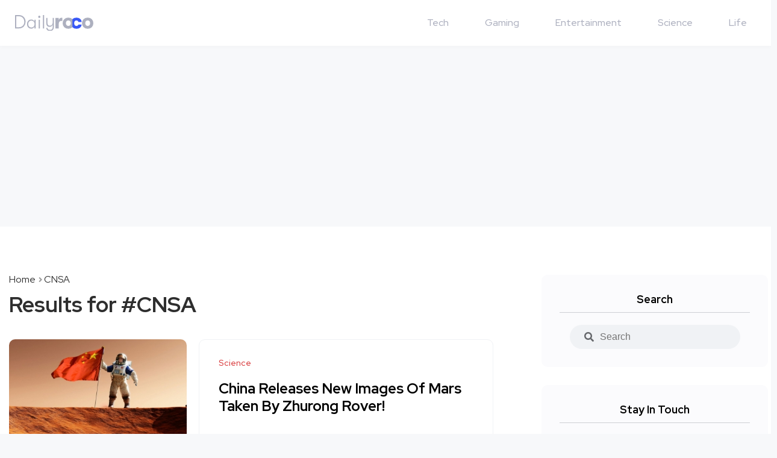

--- FILE ---
content_type: text/html; charset=UTF-8
request_url: https://dailyroco.com/tags/cnsa
body_size: 2588
content:
<!DOCTYPE html>
<html lang="en-US">
<head>
    <meta charset="UTF-8">
    <title>CNSA</title>
    <meta name="description" content="The latest and most popular contents about CNSA">
    <meta name="robots" content="index, follow">
    <link rel="canonical" href="https://dailyroco.com/tags/cnsa"/>
    <meta name="viewport" content="width=device-width, initial-scale=1.0">
    <meta property="og:type" content="website"/>
    <meta property="og:title" content="CNSA"/>
    <meta property="og:description" content="The latest and most popular contents about CNSA"/>
    <meta property="og:site_name" content="Dailyroco"/>
    <meta property="og:locale" content="en_US"/>
    <meta property="og:url" content="https://dailyroco.com/tags/cnsa"/>
    <meta property="og:image" content="https://dailyroco.com/assets/images/homepage.jpg"/>
    <meta name="twitter:title" content="CNSA"/>
    <meta name="twitter:description" content="The latest and most popular contents about CNSA"/>
    <meta name="twitter:site" content="@dailyrococom">
    <meta name="twitter:creator" content="@dailyrococom"/>
    <meta name="twitter:url" content="https://dailyroco.com/tags/cnsa">
    <meta name="twitter:image" content="https://dailyroco.com/assets/images/homepage.jpg"/>
    <meta name="twitter:card" content="summary_large_image"/>
    <link rel="shortcut icon" type="image/x-icon" href="https://dailyroco.com/favicon.ico"/>
    <link rel="apple-touch-icon" sizes="72x72" href="https://dailyroco.com/apple-icon-72x72.png">
    <link rel="stylesheet" href="https://dailyroco.com/style.css?v=11">
    <link rel="stylesheet" href="https://dailyroco.com/assets/css/media.css?v=11">
    <script data-ad-client="ca-pub-2517149672486771" async src="https://pagead2.googlesyndication.com/pagead/js/adsbygoogle.js"></script>
</head>
<body data-url="https://dailyroco.com">
<div class="overlayBG"></div>
<div class="menuMobile">
    <div class="topper">
        <div class="logo"><a href="https://dailyroco.com"><img src="https://dailyroco.com/assets/images/logo.svg"
                                                                alt="Logo"></a></div>
    </div>
    <ul>
                        <li>
                    <a href="https://dailyroco.com/category/tech">Tech</a>
                </li>
                            <li>
                    <a href="https://dailyroco.com/category/gaming">Gaming</a>
                </li>
                            <li>
                    <a href="https://dailyroco.com/category/entertainment">Entertainment</a>
                </li>
                            <li>
                    <a href="https://dailyroco.com/category/science">Science</a>
                </li>
                            <li>
                    <a href="https://dailyroco.com/category/life">Life</a>
                </li>
                </ul>
</div>
<header>
    <div class="container">
        <div class="logo"><a href="https://dailyroco.com"><img src="https://dailyroco.com/assets/images/logo.svg"
                                                                alt="Logo"></a></div>
        <div class="mobileIcon">
            <ul>
                <li class="search-btn"><i class="fa fa-search"></i></li>
                <li class="menu-btn"><i class="fa fa-bars"></i></li>
            </ul>
        </div>
        <nav class="onDesktop">
            <ul>
                                        <li>
                            <a href="https://dailyroco.com/category/tech">Tech</a>
                        </li>
                                            <li>
                            <a href="https://dailyroco.com/category/gaming">Gaming</a>
                        </li>
                                            <li>
                            <a href="https://dailyroco.com/category/entertainment">Entertainment</a>
                        </li>
                                            <li>
                            <a href="https://dailyroco.com/category/science">Science</a>
                        </li>
                                            <li>
                            <a href="https://dailyroco.com/category/life">Life</a>
                        </li>
                                </ul>
        </nav>
    </div>
    <div class="searchMobile" itemscope itemtype="https://schema.org/WebSite">
        <meta itemprop="url" content="https://dailyroco.com"/>
        <form action="https://dailyroco.com/search" method="get" itemprop="potentialAction" itemscope itemtype="https://schema.org/SearchAction">
            <meta itemprop="target" content="https://dailyroco.com/search?q={q}"/>
            <div class="row">
                <input itemprop="query-input" type="text" required name="q" placeholder="Search ..." autocomplete="off">
                <button type="submit"><i class="fas fa-search"></i></button>
            </div>
        </form>
    </div>
</header>    <section class="adsLonginside">

    </section>
    <section class="home TagPage">
        <div class="container">
            <div class="left">
                <div class="categoryDiv">
                    <div class="breadcrumbs">
                        <ul itemscope itemtype="http://schema.org/BreadcrumbList">
                            <li itemprop="itemListElement" itemscope itemtype="http://schema.org/ListItem">
                                <a itemprop="item" href="https://dailyroco.com">
                                    <span itemprop="name">Home</span>
                                </a>
                                <meta itemprop="position" content="1">
                            </li>
                            <li itemprop="itemListElement" itemscope itemtype="http://schema.org/ListItem">
                                <a itemprop="item" href="https://dailyroco.com/tags/cnsa"
                                   title="CNSA">
                                    <span itemprop="name">CNSA</span>
                                </a>
                                <meta itemprop="position" content="2">
                            </li>
                        </ul>
                    </div>
                    <h1 class="headCategory" data-tag="CNSA">Results for
                        #CNSA</h1>
                </div>
                                        <article>
                            <figure>
                                <a href="https://dailyroco.com/article/china-releases-new-images-of-mars-taken-by-zhurong-rover-588914">
                                                                        <img width="495"
                                         height="370"
                                         src="https://dailyroco.com/uploads/articles/poster/495x1623667730.jpg"
                                         alt="China Releases New Images Of Mars Taken By Zhurong Rover!">
                                </a>
                            </figure>
                            <div class="post-content">
                                <div class="post-cat">
                                                                            <a href="https://dailyroco.com/category/science"><span>Science</span></a>
                                                                    </div>
                                <h3>
                                    <a href="https://dailyroco.com/article/china-releases-new-images-of-mars-taken-by-zhurong-rover-588914">China Releases New Images Of Mars Taken By Zhurong Rover!</a>
                                </h3>
                                <div class="extras">
                                    <div class="author">
                                                                                    <div class="avatar"><img width="50" height="50"
                                                                     src="https://dailyroco.com/uploads/author/zaferos.jpg"
                                                                     alt="Ogun Sefer">
                                            </div>
                                            <div class="content">
                                                <a href="https://dailyroco.com/author/zaferos">Ogun Sefer</a>
                                                <span>Monday 14th of June 2021</span>
                                            </div>
                                                                            </div>
                                    <div class="social-share">
                                        <ul>
                                            <li>
                                                <a href="https://www.facebook.com/sharer.php?u=https://dailyroco.com/article/china-releases-new-images-of-mars-taken-by-zhurong-rover-588914"
                                                   target="_blank">
                                                    <i class="fab fa-facebook-f"></i>
                                                </a>
                                            </li>
                                            <li>
                                                <a href="https://twitter.com/intent/tweet?text=China Releases New Images Of Mars Taken By Zhurong Rover!&url=https://dailyroco.com/article/china-releases-new-images-of-mars-taken-by-zhurong-rover-588914&via=dailyrococom"
                                                   target="_blank">
                                                    <i class="fab fa-twitter"></i>
                                                </a>
                                            </li>
                                            <li>
                                                <a href="https://www.linkedin.com/sharing/share-offsite/?url=https://dailyroco.com/article/china-releases-new-images-of-mars-taken-by-zhurong-rover-588914"
                                                   target="_blank">
                                                    <i class="fab fa-linkedin-in"></i>
                                                </a>
                                            </li>
                                            <li>
                                                <a href="https://reddit.com/submit?url=https://dailyroco.com/article/china-releases-new-images-of-mars-taken-by-zhurong-rover-588914&title=China Releases New Images Of Mars Taken By Zhurong Rover!"
                                                   target="_blank">
                                                    <i class="fab fa-reddit"></i>
                                                </a>
                                            </li>
                                            <li class="tooltipA" data-text="COPIED">
                                                <a data-src="https://dailyroco.com/article/china-releases-new-images-of-mars-taken-by-zhurong-rover-588914"><i
                                                            class="fas fa-link"></i></a>
                                            </li>
                                        </ul>
                                    </div>
                                </div>
                            </div>
                        </article>
                                    <div class="loadArticle cerchio">
                    <a>Load More Article</a>
                </div>
            </div>
            <aside>
    <div class="search-box" itemscope itemtype="https://schema.org/WebSite">
        <meta itemprop="url" content="https://dailyroco.com"/>
        <span class="head-title">Search</span>
        <form action="https://dailyroco.com/search" method="get" itemprop="potentialAction" itemscope
              itemtype="https://schema.org/SearchAction">
            <meta itemprop="target" content="https://dailyroco.com/search?q={q}"/>
            <div class="row">
                <button type="submit"><i class="fas fa-search"></i></button>
                <input type="text" itemprop="query-input" required name="q" placeholder="Search" autocomplete="off">
            </div>
        </form>
    </div>
    <div class="social-contacts">
        <span class="head-title">Stay In Touch</span>
        <ul>
            <li><a href="https://facebook.com/dailyroco" target="_blank"><i class="fab fa-facebook-f"></i></a></li>
            <li><a href="https://twitter.com/dailyrococom" target="_blank"><i class="fab fa-twitter"></i></a></li>
            <li><a href="https://instagram.com/dailyrococom" target="_blank"><i class="fab fa-instagram"></i></a></li>
            <li><a href="https://pinterest.com/dailyroco" target="_blank"><i class="fab fa-pinterest"></i></a>
            </li>
        </ul>
    </div>
    <div class="popular-post">
        <span class="head-title">Popular Posts</span>
                        <article>
                    <figure>
                        <a href="https://dailyroco.com/article/20-secrets-and-easter-eggs-in-the-movie-matrix-401476">
                                                        <img width="495"
                                 height="278"
                                 src="https://dailyroco.com/uploads/articles/poster/495x1621765295.jpg"
                                 alt="20 Secrets and easter Eggs in the movie Matrix">
                        </a>
                    </figure>
                    <div class="post-content">
                        <h3>
                            <a href="https://dailyroco.com/article/20-secrets-and-easter-eggs-in-the-movie-matrix-401476">20 Secrets and easter Eggs in the movie Matrix</a>
                        </h3>
                        <div class="extras">
                            <div class="author">
                                <div class="content">
                                    <span>Sunday 23rd of May 2021</span>
                                </div>
                            </div>
                        </div>
                    </div>
                </article>
                            <article>
                    <figure>
                        <a href="https://dailyroco.com/article/13-pokemon-and-their-real-life-counterparts-you-won-t-believe-440903">
                                                        <img width="495"
                                 height="278"
                                 src="https://dailyroco.com/uploads/articles/poster/495x1623316808.jpg"
                                 alt="13 Pokémon And Their Real-life Counterparts (You Won't Believe)">
                        </a>
                    </figure>
                    <div class="post-content">
                        <h3>
                            <a href="https://dailyroco.com/article/13-pokemon-and-their-real-life-counterparts-you-won-t-believe-440903">13 Pokémon And Their Real-life Counterparts (You Won't Believe)</a>
                        </h3>
                        <div class="extras">
                            <div class="author">
                                <div class="content">
                                    <span>Thursday 10th of June 2021</span>
                                </div>
                            </div>
                        </div>
                    </div>
                </article>
                            <article>
                    <figure>
                        <a href="https://dailyroco.com/article/google-maps-records-russia-s-invasion-of-ukraine-before-it-officially-starts-444612">
                                                        <img width="495"
                                 height="330"
                                 src="https://dailyroco.com/uploads/articles/poster/495x1646050713.jpg"
                                 alt="Google Maps Records Russia's Invasion of Ukraine Before It Officially Starts">
                        </a>
                    </figure>
                    <div class="post-content">
                        <h3>
                            <a href="https://dailyroco.com/article/google-maps-records-russia-s-invasion-of-ukraine-before-it-officially-starts-444612">Google Maps Records Russia's Invasion of Ukraine Before It Officially Starts</a>
                        </h3>
                        <div class="extras">
                            <div class="author">
                                <div class="content">
                                    <span>Monday 28th of February 2022</span>
                                </div>
                            </div>
                        </div>
                    </div>
                </article>
                            <article>
                    <figure>
                        <a href="https://dailyroco.com/article/try-these-burn-3kg-fat-in-1-week-how-to-burn-fat-special-lemon-cure-974405">
                                                        <img width="495"
                                 height="330"
                                 src="https://dailyroco.com/uploads/articles/poster/495x1631005322.jpg"
                                 alt="Try These! Burn 3KG Fat In 1 Week - How To Burn Fat [ Special Lemon Cure ]">
                        </a>
                    </figure>
                    <div class="post-content">
                        <h3>
                            <a href="https://dailyroco.com/article/try-these-burn-3kg-fat-in-1-week-how-to-burn-fat-special-lemon-cure-974405">Try These! Burn 3KG Fat In 1 Week - How To Burn Fat [ Special Lemon Cure ]</a>
                        </h3>
                        <div class="extras">
                            <div class="author">
                                <div class="content">
                                    <span>Tuesday 7th of September 2021</span>
                                </div>
                            </div>
                        </div>
                    </div>
                </article>
                </div>
</aside>        </div>
    </section>
<link rel="preconnect" href="https://fonts.gstatic.com">
<link href="https://fonts.googleapis.com/css2?family=Red+Hat+Display:wght@400;500;700&display=swap"
      rel="stylesheet">
<script defer src="https://dailyroco.com/assets/js/jquery-3.6.0.min.js"></script>
<script defer src="https://dailyroco.com/assets/js/home.js?v=11"></script>
<script defer src="https://dailyroco.com/assets/js/tweenmax.min.js" id="tweenmax-js"></script>
<!-- Global site tag (gtag.js) - Google Analytics -->
<script async src="https://www.googletagmanager.com/gtag/js?id=G-9LD5JH8H34"></script>
<script>
    window.dataLayer = window.dataLayer || [];
    function gtag(){dataLayer.push(arguments);}
    gtag('js', new Date());

    gtag('config', 'G-9LD5JH8H34');
</script>
</body>
</html>

--- FILE ---
content_type: text/html; charset=utf-8
request_url: https://www.google.com/recaptcha/api2/aframe
body_size: 266
content:
<!DOCTYPE HTML><html><head><meta http-equiv="content-type" content="text/html; charset=UTF-8"></head><body><script nonce="0P4j2513lxvl3qixxeHd-A">/** Anti-fraud and anti-abuse applications only. See google.com/recaptcha */ try{var clients={'sodar':'https://pagead2.googlesyndication.com/pagead/sodar?'};window.addEventListener("message",function(a){try{if(a.source===window.parent){var b=JSON.parse(a.data);var c=clients[b['id']];if(c){var d=document.createElement('img');d.src=c+b['params']+'&rc='+(localStorage.getItem("rc::a")?sessionStorage.getItem("rc::b"):"");window.document.body.appendChild(d);sessionStorage.setItem("rc::e",parseInt(sessionStorage.getItem("rc::e")||0)+1);localStorage.setItem("rc::h",'1768720236609');}}}catch(b){}});window.parent.postMessage("_grecaptcha_ready", "*");}catch(b){}</script></body></html>

--- FILE ---
content_type: text/css
request_url: https://dailyroco.com/style.css?v=11
body_size: 16225
content:
/*!
 * Font Awesome Free 5.15.3 by @fontawesome - https://fontawesome.com
 * License - https://fontawesome.com/license/free (Icons: CC BY 4.0, Fonts: SIL OFL 1.1, Code: MIT License)
 */.fa,.fas,.article_content .container .content_db ul li:before,.article_content .container .content_db ol li:before,.article_content .container .content_db blockquote:before,.far,.fal,.fad,.fab{-moz-osx-font-smoothing:grayscale;-webkit-font-smoothing:antialiased;display:inline-block;font-style:normal;font-variant:normal;text-rendering:auto;line-height:1}.fa-lg{font-size:1.3333333333em;line-height:.75em;vertical-align:-.0667em}.fa-xs{font-size:.75em}.fa-sm{font-size:.875em}.fa-1x{font-size:1em}.fa-2x{font-size:2em}.fa-3x{font-size:3em}.fa-4x{font-size:4em}.fa-5x{font-size:5em}.fa-6x{font-size:6em}.fa-7x{font-size:7em}.fa-8x{font-size:8em}.fa-9x{font-size:9em}.fa-10x{font-size:10em}.fa-fw{text-align:center;width:1.25em}.fa-ul{list-style-type:none;margin-left:2.5em;padding-left:0}.fa-ul>li{position:relative}.fa-li{left:-2em;position:absolute;text-align:center;width:2em;line-height:inherit}.fa-border{border:solid 0.08em #eee;border-radius:.1em;padding:.2em .25em .15em}.fa-pull-left{float:left}.fa-pull-right{float:right}.fa.fa-pull-left,.fas.fa-pull-left,.article_content .container .content_db ul li.fa-pull-left:before,.article_content .container .content_db ol li.fa-pull-left:before,.article_content .container .content_db blockquote.fa-pull-left:before,.far.fa-pull-left,.fal.fa-pull-left,.fab.fa-pull-left{margin-right:.3em}.fa.fa-pull-right,.fas.fa-pull-right,.article_content .container .content_db ul li.fa-pull-right:before,.article_content .container .content_db ol li.fa-pull-right:before,.article_content .container .content_db blockquote.fa-pull-right:before,.far.fa-pull-right,.fal.fa-pull-right,.fab.fa-pull-right{margin-left:.3em}.fa-spin{animation:fa-spin 2s infinite linear}.fa-pulse{animation:fa-spin 1s infinite steps(8)}@keyframes fa-spin{0%{transform:rotate(0deg)}100%{transform:rotate(360deg)}}.fa-rotate-90{-ms-filter:"progid:DXImageTransform.Microsoft.BasicImage(rotation=1)";transform:rotate(90deg)}.fa-rotate-180{-ms-filter:"progid:DXImageTransform.Microsoft.BasicImage(rotation=2)";transform:rotate(180deg)}.fa-rotate-270{-ms-filter:"progid:DXImageTransform.Microsoft.BasicImage(rotation=3)";transform:rotate(270deg)}.fa-flip-horizontal{-ms-filter:"progid:DXImageTransform.Microsoft.BasicImage(rotation=0, mirror=1)";transform:scale(-1, 1)}.fa-flip-vertical{-ms-filter:"progid:DXImageTransform.Microsoft.BasicImage(rotation=2, mirror=1)";transform:scale(1, -1)}.fa-flip-both,.fa-flip-horizontal.fa-flip-vertical{-ms-filter:"progid:DXImageTransform.Microsoft.BasicImage(rotation=2, mirror=1)";transform:scale(-1, -1)}:root .fa-rotate-90,:root .fa-rotate-180,:root .fa-rotate-270,:root .fa-flip-horizontal,:root .fa-flip-vertical,:root .fa-flip-both{filter:none}.fa-stack{display:inline-block;height:2em;line-height:2em;position:relative;vertical-align:middle;width:2.5em}.fa-stack-1x,.fa-stack-2x{left:0;position:absolute;text-align:center;width:100%}.fa-stack-1x{line-height:inherit}.fa-stack-2x{font-size:2em}.fa-inverse{color:#fff}.fa-500px:before{content:"\f26e"}.fa-accessible-icon:before{content:"\f368"}.fa-accusoft:before{content:"\f369"}.fa-acquisitions-incorporated:before{content:"\f6af"}.fa-ad:before{content:"\f641"}.fa-address-book:before{content:"\f2b9"}.fa-address-card:before{content:"\f2bb"}.fa-adjust:before{content:"\f042"}.fa-adn:before{content:"\f170"}.fa-adversal:before{content:"\f36a"}.fa-affiliatetheme:before{content:"\f36b"}.fa-air-freshener:before{content:"\f5d0"}.fa-airbnb:before{content:"\f834"}.fa-algolia:before{content:"\f36c"}.fa-align-center:before{content:"\f037"}.fa-align-justify:before{content:"\f039"}.fa-align-left:before{content:"\f036"}.fa-align-right:before{content:"\f038"}.fa-alipay:before{content:"\f642"}.fa-allergies:before{content:"\f461"}.fa-amazon:before{content:"\f270"}.fa-amazon-pay:before{content:"\f42c"}.fa-ambulance:before{content:"\f0f9"}.fa-american-sign-language-interpreting:before{content:"\f2a3"}.fa-amilia:before{content:"\f36d"}.fa-anchor:before{content:"\f13d"}.fa-android:before{content:"\f17b"}.fa-angellist:before{content:"\f209"}.fa-angle-double-down:before{content:"\f103"}.fa-angle-double-left:before{content:"\f100"}.fa-angle-double-right:before{content:"\f101"}.fa-angle-double-up:before{content:"\f102"}.fa-angle-down:before{content:"\f107"}.fa-angle-left:before{content:"\f104"}.fa-angle-right:before{content:"\f105"}.fa-angle-up:before{content:"\f106"}.fa-angry:before{content:"\f556"}.fa-angrycreative:before{content:"\f36e"}.fa-angular:before{content:"\f420"}.fa-ankh:before{content:"\f644"}.fa-app-store:before{content:"\f36f"}.fa-app-store-ios:before{content:"\f370"}.fa-apper:before{content:"\f371"}.fa-apple:before{content:"\f179"}.fa-apple-alt:before{content:"\f5d1"}.fa-apple-pay:before{content:"\f415"}.fa-archive:before{content:"\f187"}.fa-archway:before{content:"\f557"}.fa-arrow-alt-circle-down:before{content:"\f358"}.fa-arrow-alt-circle-left:before{content:"\f359"}.fa-arrow-alt-circle-right:before{content:"\f35a"}.fa-arrow-alt-circle-up:before{content:"\f35b"}.fa-arrow-circle-down:before{content:"\f0ab"}.fa-arrow-circle-left:before{content:"\f0a8"}.fa-arrow-circle-right:before{content:"\f0a9"}.fa-arrow-circle-up:before{content:"\f0aa"}.fa-arrow-down:before{content:"\f063"}.fa-arrow-left:before{content:"\f060"}.fa-arrow-right:before{content:"\f061"}.fa-arrow-up:before{content:"\f062"}.fa-arrows-alt:before{content:"\f0b2"}.fa-arrows-alt-h:before{content:"\f337"}.fa-arrows-alt-v:before{content:"\f338"}.fa-artstation:before{content:"\f77a"}.fa-assistive-listening-systems:before{content:"\f2a2"}.fa-asterisk:before{content:"\f069"}.fa-asymmetrik:before{content:"\f372"}.fa-at:before{content:"\f1fa"}.fa-atlas:before{content:"\f558"}.fa-atlassian:before{content:"\f77b"}.fa-atom:before{content:"\f5d2"}.fa-audible:before{content:"\f373"}.fa-audio-description:before{content:"\f29e"}.fa-autoprefixer:before{content:"\f41c"}.fa-avianex:before{content:"\f374"}.fa-aviato:before{content:"\f421"}.fa-award:before{content:"\f559"}.fa-aws:before{content:"\f375"}.fa-baby:before{content:"\f77c"}.fa-baby-carriage:before{content:"\f77d"}.fa-backspace:before{content:"\f55a"}.fa-backward:before{content:"\f04a"}.fa-bacon:before{content:"\f7e5"}.fa-bacteria:before{content:"\e059"}.fa-bacterium:before{content:"\e05a"}.fa-bahai:before{content:"\f666"}.fa-balance-scale:before{content:"\f24e"}.fa-balance-scale-left:before{content:"\f515"}.fa-balance-scale-right:before{content:"\f516"}.fa-ban:before{content:"\f05e"}.fa-band-aid:before{content:"\f462"}.fa-bandcamp:before{content:"\f2d5"}.fa-barcode:before{content:"\f02a"}.fa-bars:before{content:"\f0c9"}.fa-baseball-ball:before{content:"\f433"}.fa-basketball-ball:before{content:"\f434"}.fa-bath:before{content:"\f2cd"}.fa-battery-empty:before{content:"\f244"}.fa-battery-full:before{content:"\f240"}.fa-battery-half:before{content:"\f242"}.fa-battery-quarter:before{content:"\f243"}.fa-battery-three-quarters:before{content:"\f241"}.fa-battle-net:before{content:"\f835"}.fa-bed:before{content:"\f236"}.fa-beer:before{content:"\f0fc"}.fa-behance:before{content:"\f1b4"}.fa-behance-square:before{content:"\f1b5"}.fa-bell:before{content:"\f0f3"}.fa-bell-slash:before{content:"\f1f6"}.fa-bezier-curve:before{content:"\f55b"}.fa-bible:before{content:"\f647"}.fa-bicycle:before{content:"\f206"}.fa-biking:before{content:"\f84a"}.fa-bimobject:before{content:"\f378"}.fa-binoculars:before{content:"\f1e5"}.fa-biohazard:before{content:"\f780"}.fa-birthday-cake:before{content:"\f1fd"}.fa-bitbucket:before{content:"\f171"}.fa-bitcoin:before{content:"\f379"}.fa-bity:before{content:"\f37a"}.fa-black-tie:before{content:"\f27e"}.fa-blackberry:before{content:"\f37b"}.fa-blender:before{content:"\f517"}.fa-blender-phone:before{content:"\f6b6"}.fa-blind:before{content:"\f29d"}.fa-blog:before{content:"\f781"}.fa-blogger:before{content:"\f37c"}.fa-blogger-b:before{content:"\f37d"}.fa-bluetooth:before{content:"\f293"}.fa-bluetooth-b:before{content:"\f294"}.fa-bold:before{content:"\f032"}.fa-bolt:before{content:"\f0e7"}.fa-bomb:before{content:"\f1e2"}.fa-bone:before{content:"\f5d7"}.fa-bong:before{content:"\f55c"}.fa-book:before{content:"\f02d"}.fa-book-dead:before{content:"\f6b7"}.fa-book-medical:before{content:"\f7e6"}.fa-book-open:before{content:"\f518"}.fa-book-reader:before{content:"\f5da"}.fa-bookmark:before{content:"\f02e"}.fa-bootstrap:before{content:"\f836"}.fa-border-all:before{content:"\f84c"}.fa-border-none:before{content:"\f850"}.fa-border-style:before{content:"\f853"}.fa-bowling-ball:before{content:"\f436"}.fa-box:before{content:"\f466"}.fa-box-open:before{content:"\f49e"}.fa-box-tissue:before{content:"\e05b"}.fa-boxes:before{content:"\f468"}.fa-braille:before{content:"\f2a1"}.fa-brain:before{content:"\f5dc"}.fa-bread-slice:before{content:"\f7ec"}.fa-briefcase:before{content:"\f0b1"}.fa-briefcase-medical:before{content:"\f469"}.fa-broadcast-tower:before{content:"\f519"}.fa-broom:before{content:"\f51a"}.fa-brush:before{content:"\f55d"}.fa-btc:before{content:"\f15a"}.fa-buffer:before{content:"\f837"}.fa-bug:before{content:"\f188"}.fa-building:before{content:"\f1ad"}.fa-bullhorn:before{content:"\f0a1"}.fa-bullseye:before{content:"\f140"}.fa-burn:before{content:"\f46a"}.fa-buromobelexperte:before{content:"\f37f"}.fa-bus:before{content:"\f207"}.fa-bus-alt:before{content:"\f55e"}.fa-business-time:before{content:"\f64a"}.fa-buy-n-large:before{content:"\f8a6"}.fa-buysellads:before{content:"\f20d"}.fa-calculator:before{content:"\f1ec"}.fa-calendar:before{content:"\f133"}.fa-calendar-alt:before{content:"\f073"}.fa-calendar-check:before{content:"\f274"}.fa-calendar-day:before{content:"\f783"}.fa-calendar-minus:before{content:"\f272"}.fa-calendar-plus:before{content:"\f271"}.fa-calendar-times:before{content:"\f273"}.fa-calendar-week:before{content:"\f784"}.fa-camera:before{content:"\f030"}.fa-camera-retro:before{content:"\f083"}.fa-campground:before{content:"\f6bb"}.fa-canadian-maple-leaf:before{content:"\f785"}.fa-candy-cane:before{content:"\f786"}.fa-cannabis:before{content:"\f55f"}.fa-capsules:before{content:"\f46b"}.fa-car:before{content:"\f1b9"}.fa-car-alt:before{content:"\f5de"}.fa-car-battery:before{content:"\f5df"}.fa-car-crash:before{content:"\f5e1"}.fa-car-side:before{content:"\f5e4"}.fa-caravan:before{content:"\f8ff"}.fa-caret-down:before{content:"\f0d7"}.fa-caret-left:before{content:"\f0d9"}.fa-caret-right:before{content:"\f0da"}.fa-caret-square-down:before{content:"\f150"}.fa-caret-square-left:before{content:"\f191"}.fa-caret-square-right:before{content:"\f152"}.fa-caret-square-up:before{content:"\f151"}.fa-caret-up:before{content:"\f0d8"}.fa-carrot:before{content:"\f787"}.fa-cart-arrow-down:before{content:"\f218"}.fa-cart-plus:before{content:"\f217"}.fa-cash-register:before{content:"\f788"}.fa-cat:before{content:"\f6be"}.fa-cc-amazon-pay:before{content:"\f42d"}.fa-cc-amex:before{content:"\f1f3"}.fa-cc-apple-pay:before{content:"\f416"}.fa-cc-diners-club:before{content:"\f24c"}.fa-cc-discover:before{content:"\f1f2"}.fa-cc-jcb:before{content:"\f24b"}.fa-cc-mastercard:before{content:"\f1f1"}.fa-cc-paypal:before{content:"\f1f4"}.fa-cc-stripe:before{content:"\f1f5"}.fa-cc-visa:before{content:"\f1f0"}.fa-centercode:before{content:"\f380"}.fa-centos:before{content:"\f789"}.fa-certificate:before{content:"\f0a3"}.fa-chair:before{content:"\f6c0"}.fa-chalkboard:before{content:"\f51b"}.fa-chalkboard-teacher:before{content:"\f51c"}.fa-charging-station:before{content:"\f5e7"}.fa-chart-area:before{content:"\f1fe"}.fa-chart-bar:before{content:"\f080"}.fa-chart-line:before{content:"\f201"}.fa-chart-pie:before{content:"\f200"}.fa-check:before{content:"\f00c"}.fa-check-circle:before{content:"\f058"}.fa-check-double:before{content:"\f560"}.fa-check-square:before{content:"\f14a"}.fa-cheese:before{content:"\f7ef"}.fa-chess:before{content:"\f439"}.fa-chess-bishop:before{content:"\f43a"}.fa-chess-board:before{content:"\f43c"}.fa-chess-king:before{content:"\f43f"}.fa-chess-knight:before{content:"\f441"}.fa-chess-pawn:before{content:"\f443"}.fa-chess-queen:before{content:"\f445"}.fa-chess-rook:before{content:"\f447"}.fa-chevron-circle-down:before{content:"\f13a"}.fa-chevron-circle-left:before{content:"\f137"}.fa-chevron-circle-right:before{content:"\f138"}.fa-chevron-circle-up:before{content:"\f139"}.fa-chevron-down:before{content:"\f078"}.fa-chevron-left:before{content:"\f053"}.fa-chevron-right:before{content:"\f054"}.fa-chevron-up:before{content:"\f077"}.fa-child:before{content:"\f1ae"}.fa-chrome:before{content:"\f268"}.fa-chromecast:before{content:"\f838"}.fa-church:before{content:"\f51d"}.fa-circle:before{content:"\f111"}.fa-circle-notch:before{content:"\f1ce"}.fa-city:before{content:"\f64f"}.fa-clinic-medical:before{content:"\f7f2"}.fa-clipboard:before{content:"\f328"}.fa-clipboard-check:before{content:"\f46c"}.fa-clipboard-list:before{content:"\f46d"}.fa-clock:before{content:"\f017"}.fa-clone:before{content:"\f24d"}.fa-closed-captioning:before{content:"\f20a"}.fa-cloud:before{content:"\f0c2"}.fa-cloud-download-alt:before{content:"\f381"}.fa-cloud-meatball:before{content:"\f73b"}.fa-cloud-moon:before{content:"\f6c3"}.fa-cloud-moon-rain:before{content:"\f73c"}.fa-cloud-rain:before{content:"\f73d"}.fa-cloud-showers-heavy:before{content:"\f740"}.fa-cloud-sun:before{content:"\f6c4"}.fa-cloud-sun-rain:before{content:"\f743"}.fa-cloud-upload-alt:before{content:"\f382"}.fa-cloudflare:before{content:"\e07d"}.fa-cloudscale:before{content:"\f383"}.fa-cloudsmith:before{content:"\f384"}.fa-cloudversify:before{content:"\f385"}.fa-cocktail:before{content:"\f561"}.fa-code:before{content:"\f121"}.fa-code-branch:before{content:"\f126"}.fa-codepen:before{content:"\f1cb"}.fa-codiepie:before{content:"\f284"}.fa-coffee:before{content:"\f0f4"}.fa-cog:before{content:"\f013"}.fa-cogs:before{content:"\f085"}.fa-coins:before{content:"\f51e"}.fa-columns:before{content:"\f0db"}.fa-comment:before{content:"\f075"}.fa-comment-alt:before{content:"\f27a"}.fa-comment-dollar:before{content:"\f651"}.fa-comment-dots:before{content:"\f4ad"}.fa-comment-medical:before{content:"\f7f5"}.fa-comment-slash:before{content:"\f4b3"}.fa-comments:before{content:"\f086"}.fa-comments-dollar:before{content:"\f653"}.fa-compact-disc:before{content:"\f51f"}.fa-compass:before{content:"\f14e"}.fa-compress:before{content:"\f066"}.fa-compress-alt:before{content:"\f422"}.fa-compress-arrows-alt:before{content:"\f78c"}.fa-concierge-bell:before{content:"\f562"}.fa-confluence:before{content:"\f78d"}.fa-connectdevelop:before{content:"\f20e"}.fa-contao:before{content:"\f26d"}.fa-cookie:before{content:"\f563"}.fa-cookie-bite:before{content:"\f564"}.fa-copy:before{content:"\f0c5"}.fa-copyright:before{content:"\f1f9"}.fa-cotton-bureau:before{content:"\f89e"}.fa-couch:before{content:"\f4b8"}.fa-cpanel:before{content:"\f388"}.fa-creative-commons:before{content:"\f25e"}.fa-creative-commons-by:before{content:"\f4e7"}.fa-creative-commons-nc:before{content:"\f4e8"}.fa-creative-commons-nc-eu:before{content:"\f4e9"}.fa-creative-commons-nc-jp:before{content:"\f4ea"}.fa-creative-commons-nd:before{content:"\f4eb"}.fa-creative-commons-pd:before{content:"\f4ec"}.fa-creative-commons-pd-alt:before{content:"\f4ed"}.fa-creative-commons-remix:before{content:"\f4ee"}.fa-creative-commons-sa:before{content:"\f4ef"}.fa-creative-commons-sampling:before{content:"\f4f0"}.fa-creative-commons-sampling-plus:before{content:"\f4f1"}.fa-creative-commons-share:before{content:"\f4f2"}.fa-creative-commons-zero:before{content:"\f4f3"}.fa-credit-card:before{content:"\f09d"}.fa-critical-role:before{content:"\f6c9"}.fa-crop:before{content:"\f125"}.fa-crop-alt:before{content:"\f565"}.fa-cross:before{content:"\f654"}.fa-crosshairs:before{content:"\f05b"}.fa-crow:before{content:"\f520"}.fa-crown:before{content:"\f521"}.fa-crutch:before{content:"\f7f7"}.fa-css3:before{content:"\f13c"}.fa-css3-alt:before{content:"\f38b"}.fa-cube:before{content:"\f1b2"}.fa-cubes:before{content:"\f1b3"}.fa-cut:before{content:"\f0c4"}.fa-cuttlefish:before{content:"\f38c"}.fa-d-and-d:before{content:"\f38d"}.fa-d-and-d-beyond:before{content:"\f6ca"}.fa-dailymotion:before{content:"\e052"}.fa-dashcube:before{content:"\f210"}.fa-database:before{content:"\f1c0"}.fa-deaf:before{content:"\f2a4"}.fa-deezer:before{content:"\e077"}.fa-delicious:before{content:"\f1a5"}.fa-democrat:before{content:"\f747"}.fa-deploydog:before{content:"\f38e"}.fa-deskpro:before{content:"\f38f"}.fa-desktop:before{content:"\f108"}.fa-dev:before{content:"\f6cc"}.fa-deviantart:before{content:"\f1bd"}.fa-dharmachakra:before{content:"\f655"}.fa-dhl:before{content:"\f790"}.fa-diagnoses:before{content:"\f470"}.fa-diaspora:before{content:"\f791"}.fa-dice:before{content:"\f522"}.fa-dice-d20:before{content:"\f6cf"}.fa-dice-d6:before{content:"\f6d1"}.fa-dice-five:before{content:"\f523"}.fa-dice-four:before{content:"\f524"}.fa-dice-one:before{content:"\f525"}.fa-dice-six:before{content:"\f526"}.fa-dice-three:before{content:"\f527"}.fa-dice-two:before{content:"\f528"}.fa-digg:before{content:"\f1a6"}.fa-digital-ocean:before{content:"\f391"}.fa-digital-tachograph:before{content:"\f566"}.fa-directions:before{content:"\f5eb"}.fa-discord:before{content:"\f392"}.fa-discourse:before{content:"\f393"}.fa-disease:before{content:"\f7fa"}.fa-divide:before{content:"\f529"}.fa-dizzy:before{content:"\f567"}.fa-dna:before{content:"\f471"}.fa-dochub:before{content:"\f394"}.fa-docker:before{content:"\f395"}.fa-dog:before{content:"\f6d3"}.fa-dollar-sign:before{content:"\f155"}.fa-dolly:before{content:"\f472"}.fa-dolly-flatbed:before{content:"\f474"}.fa-donate:before{content:"\f4b9"}.fa-door-closed:before{content:"\f52a"}.fa-door-open:before{content:"\f52b"}.fa-dot-circle:before{content:"\f192"}.fa-dove:before{content:"\f4ba"}.fa-download:before{content:"\f019"}.fa-draft2digital:before{content:"\f396"}.fa-drafting-compass:before{content:"\f568"}.fa-dragon:before{content:"\f6d5"}.fa-draw-polygon:before{content:"\f5ee"}.fa-dribbble:before{content:"\f17d"}.fa-dribbble-square:before{content:"\f397"}.fa-dropbox:before{content:"\f16b"}.fa-drum:before{content:"\f569"}.fa-drum-steelpan:before{content:"\f56a"}.fa-drumstick-bite:before{content:"\f6d7"}.fa-drupal:before{content:"\f1a9"}.fa-dumbbell:before{content:"\f44b"}.fa-dumpster:before{content:"\f793"}.fa-dumpster-fire:before{content:"\f794"}.fa-dungeon:before{content:"\f6d9"}.fa-dyalog:before{content:"\f399"}.fa-earlybirds:before{content:"\f39a"}.fa-ebay:before{content:"\f4f4"}.fa-edge:before{content:"\f282"}.fa-edge-legacy:before{content:"\e078"}.fa-edit:before{content:"\f044"}.fa-egg:before{content:"\f7fb"}.fa-eject:before{content:"\f052"}.fa-elementor:before{content:"\f430"}.fa-ellipsis-h:before{content:"\f141"}.fa-ellipsis-v:before{content:"\f142"}.fa-ello:before{content:"\f5f1"}.fa-ember:before{content:"\f423"}.fa-empire:before{content:"\f1d1"}.fa-envelope:before{content:"\f0e0"}.fa-envelope-open:before{content:"\f2b6"}.fa-envelope-open-text:before{content:"\f658"}.fa-envelope-square:before{content:"\f199"}.fa-envira:before{content:"\f299"}.fa-equals:before{content:"\f52c"}.fa-eraser:before{content:"\f12d"}.fa-erlang:before{content:"\f39d"}.fa-ethereum:before{content:"\f42e"}.fa-ethernet:before{content:"\f796"}.fa-etsy:before{content:"\f2d7"}.fa-euro-sign:before{content:"\f153"}.fa-evernote:before{content:"\f839"}.fa-exchange-alt:before{content:"\f362"}.fa-exclamation:before{content:"\f12a"}.fa-exclamation-circle:before{content:"\f06a"}.fa-exclamation-triangle:before{content:"\f071"}.fa-expand:before{content:"\f065"}.fa-expand-alt:before{content:"\f424"}.fa-expand-arrows-alt:before{content:"\f31e"}.fa-expeditedssl:before{content:"\f23e"}.fa-external-link-alt:before{content:"\f35d"}.fa-external-link-square-alt:before{content:"\f360"}.fa-eye:before{content:"\f06e"}.fa-eye-dropper:before{content:"\f1fb"}.fa-eye-slash:before{content:"\f070"}.fa-facebook:before{content:"\f09a"}.fa-facebook-f:before{content:"\f39e"}.fa-facebook-messenger:before{content:"\f39f"}.fa-facebook-square:before{content:"\f082"}.fa-fan:before{content:"\f863"}.fa-fantasy-flight-games:before{content:"\f6dc"}.fa-fast-backward:before{content:"\f049"}.fa-fast-forward:before{content:"\f050"}.fa-faucet:before{content:"\e005"}.fa-fax:before{content:"\f1ac"}.fa-feather:before{content:"\f52d"}.fa-feather-alt:before{content:"\f56b"}.fa-fedex:before{content:"\f797"}.fa-fedora:before{content:"\f798"}.fa-female:before{content:"\f182"}.fa-fighter-jet:before{content:"\f0fb"}.fa-figma:before{content:"\f799"}.fa-file:before{content:"\f15b"}.fa-file-alt:before{content:"\f15c"}.fa-file-archive:before{content:"\f1c6"}.fa-file-audio:before{content:"\f1c7"}.fa-file-code:before{content:"\f1c9"}.fa-file-contract:before{content:"\f56c"}.fa-file-csv:before{content:"\f6dd"}.fa-file-download:before{content:"\f56d"}.fa-file-excel:before{content:"\f1c3"}.fa-file-export:before{content:"\f56e"}.fa-file-image:before{content:"\f1c5"}.fa-file-import:before{content:"\f56f"}.fa-file-invoice:before{content:"\f570"}.fa-file-invoice-dollar:before{content:"\f571"}.fa-file-medical:before{content:"\f477"}.fa-file-medical-alt:before{content:"\f478"}.fa-file-pdf:before{content:"\f1c1"}.fa-file-powerpoint:before{content:"\f1c4"}.fa-file-prescription:before{content:"\f572"}.fa-file-signature:before{content:"\f573"}.fa-file-upload:before{content:"\f574"}.fa-file-video:before{content:"\f1c8"}.fa-file-word:before{content:"\f1c2"}.fa-fill:before{content:"\f575"}.fa-fill-drip:before{content:"\f576"}.fa-film:before{content:"\f008"}.fa-filter:before{content:"\f0b0"}.fa-fingerprint:before{content:"\f577"}.fa-fire:before{content:"\f06d"}.fa-fire-alt:before{content:"\f7e4"}.fa-fire-extinguisher:before{content:"\f134"}.fa-firefox:before{content:"\f269"}.fa-firefox-browser:before{content:"\e007"}.fa-first-aid:before{content:"\f479"}.fa-first-order:before{content:"\f2b0"}.fa-first-order-alt:before{content:"\f50a"}.fa-firstdraft:before{content:"\f3a1"}.fa-fish:before{content:"\f578"}.fa-fist-raised:before{content:"\f6de"}.fa-flag:before{content:"\f024"}.fa-flag-checkered:before{content:"\f11e"}.fa-flag-usa:before{content:"\f74d"}.fa-flask:before{content:"\f0c3"}.fa-flickr:before{content:"\f16e"}.fa-flipboard:before{content:"\f44d"}.fa-flushed:before{content:"\f579"}.fa-fly:before{content:"\f417"}.fa-folder:before{content:"\f07b"}.fa-folder-minus:before{content:"\f65d"}.fa-folder-open:before{content:"\f07c"}.fa-folder-plus:before{content:"\f65e"}.fa-font:before{content:"\f031"}.fa-font-awesome:before{content:"\f2b4"}.fa-font-awesome-alt:before{content:"\f35c"}.fa-font-awesome-flag:before{content:"\f425"}.fa-font-awesome-logo-full:before{content:"\f4e6"}.fa-fonticons:before{content:"\f280"}.fa-fonticons-fi:before{content:"\f3a2"}.fa-football-ball:before{content:"\f44e"}.fa-fort-awesome:before{content:"\f286"}.fa-fort-awesome-alt:before{content:"\f3a3"}.fa-forumbee:before{content:"\f211"}.fa-forward:before{content:"\f04e"}.fa-foursquare:before{content:"\f180"}.fa-free-code-camp:before{content:"\f2c5"}.fa-freebsd:before{content:"\f3a4"}.fa-frog:before{content:"\f52e"}.fa-frown:before{content:"\f119"}.fa-frown-open:before{content:"\f57a"}.fa-fulcrum:before{content:"\f50b"}.fa-funnel-dollar:before{content:"\f662"}.fa-futbol:before{content:"\f1e3"}.fa-galactic-republic:before{content:"\f50c"}.fa-galactic-senate:before{content:"\f50d"}.fa-gamepad:before{content:"\f11b"}.fa-gas-pump:before{content:"\f52f"}.fa-gavel:before{content:"\f0e3"}.fa-gem:before{content:"\f3a5"}.fa-genderless:before{content:"\f22d"}.fa-get-pocket:before{content:"\f265"}.fa-gg:before{content:"\f260"}.fa-gg-circle:before{content:"\f261"}.fa-ghost:before{content:"\f6e2"}.fa-gift:before{content:"\f06b"}.fa-gifts:before{content:"\f79c"}.fa-git:before{content:"\f1d3"}.fa-git-alt:before{content:"\f841"}.fa-git-square:before{content:"\f1d2"}.fa-github:before{content:"\f09b"}.fa-github-alt:before{content:"\f113"}.fa-github-square:before{content:"\f092"}.fa-gitkraken:before{content:"\f3a6"}.fa-gitlab:before{content:"\f296"}.fa-gitter:before{content:"\f426"}.fa-glass-cheers:before{content:"\f79f"}.fa-glass-martini:before{content:"\f000"}.fa-glass-martini-alt:before{content:"\f57b"}.fa-glass-whiskey:before{content:"\f7a0"}.fa-glasses:before{content:"\f530"}.fa-glide:before{content:"\f2a5"}.fa-glide-g:before{content:"\f2a6"}.fa-globe:before{content:"\f0ac"}.fa-globe-africa:before{content:"\f57c"}.fa-globe-americas:before{content:"\f57d"}.fa-globe-asia:before{content:"\f57e"}.fa-globe-europe:before{content:"\f7a2"}.fa-gofore:before{content:"\f3a7"}.fa-golf-ball:before{content:"\f450"}.fa-goodreads:before{content:"\f3a8"}.fa-goodreads-g:before{content:"\f3a9"}.fa-google:before{content:"\f1a0"}.fa-google-drive:before{content:"\f3aa"}.fa-google-pay:before{content:"\e079"}.fa-google-play:before{content:"\f3ab"}.fa-google-plus:before{content:"\f2b3"}.fa-google-plus-g:before{content:"\f0d5"}.fa-google-plus-square:before{content:"\f0d4"}.fa-google-wallet:before{content:"\f1ee"}.fa-gopuram:before{content:"\f664"}.fa-graduation-cap:before{content:"\f19d"}.fa-gratipay:before{content:"\f184"}.fa-grav:before{content:"\f2d6"}.fa-greater-than:before{content:"\f531"}.fa-greater-than-equal:before{content:"\f532"}.fa-grimace:before{content:"\f57f"}.fa-grin:before{content:"\f580"}.fa-grin-alt:before{content:"\f581"}.fa-grin-beam:before{content:"\f582"}.fa-grin-beam-sweat:before{content:"\f583"}.fa-grin-hearts:before{content:"\f584"}.fa-grin-squint:before{content:"\f585"}.fa-grin-squint-tears:before{content:"\f586"}.fa-grin-stars:before{content:"\f587"}.fa-grin-tears:before{content:"\f588"}.fa-grin-tongue:before{content:"\f589"}.fa-grin-tongue-squint:before{content:"\f58a"}.fa-grin-tongue-wink:before{content:"\f58b"}.fa-grin-wink:before{content:"\f58c"}.fa-grip-horizontal:before{content:"\f58d"}.fa-grip-lines:before{content:"\f7a4"}.fa-grip-lines-vertical:before{content:"\f7a5"}.fa-grip-vertical:before{content:"\f58e"}.fa-gripfire:before{content:"\f3ac"}.fa-grunt:before{content:"\f3ad"}.fa-guilded:before{content:"\e07e"}.fa-guitar:before{content:"\f7a6"}.fa-gulp:before{content:"\f3ae"}.fa-h-square:before{content:"\f0fd"}.fa-hacker-news:before{content:"\f1d4"}.fa-hacker-news-square:before{content:"\f3af"}.fa-hackerrank:before{content:"\f5f7"}.fa-hamburger:before{content:"\f805"}.fa-hammer:before{content:"\f6e3"}.fa-hamsa:before{content:"\f665"}.fa-hand-holding:before{content:"\f4bd"}.fa-hand-holding-heart:before{content:"\f4be"}.fa-hand-holding-medical:before{content:"\e05c"}.fa-hand-holding-usd:before{content:"\f4c0"}.fa-hand-holding-water:before{content:"\f4c1"}.fa-hand-lizard:before{content:"\f258"}.fa-hand-middle-finger:before{content:"\f806"}.fa-hand-paper:before{content:"\f256"}.fa-hand-peace:before{content:"\f25b"}.fa-hand-point-down:before{content:"\f0a7"}.fa-hand-point-left:before{content:"\f0a5"}.fa-hand-point-right:before{content:"\f0a4"}.fa-hand-point-up:before{content:"\f0a6"}.fa-hand-pointer:before{content:"\f25a"}.fa-hand-rock:before{content:"\f255"}.fa-hand-scissors:before{content:"\f257"}.fa-hand-sparkles:before{content:"\e05d"}.fa-hand-spock:before{content:"\f259"}.fa-hands:before{content:"\f4c2"}.fa-hands-helping:before{content:"\f4c4"}.fa-hands-wash:before{content:"\e05e"}.fa-handshake:before{content:"\f2b5"}.fa-handshake-alt-slash:before{content:"\e05f"}.fa-handshake-slash:before{content:"\e060"}.fa-hanukiah:before{content:"\f6e6"}.fa-hard-hat:before{content:"\f807"}.fa-hashtag:before{content:"\f292"}.fa-hat-cowboy:before{content:"\f8c0"}.fa-hat-cowboy-side:before{content:"\f8c1"}.fa-hat-wizard:before{content:"\f6e8"}.fa-hdd:before{content:"\f0a0"}.fa-head-side-cough:before{content:"\e061"}.fa-head-side-cough-slash:before{content:"\e062"}.fa-head-side-mask:before{content:"\e063"}.fa-head-side-virus:before{content:"\e064"}.fa-heading:before{content:"\f1dc"}.fa-headphones:before{content:"\f025"}.fa-headphones-alt:before{content:"\f58f"}.fa-headset:before{content:"\f590"}.fa-heart:before{content:"\f004"}.fa-heart-broken:before{content:"\f7a9"}.fa-heartbeat:before{content:"\f21e"}.fa-helicopter:before{content:"\f533"}.fa-highlighter:before{content:"\f591"}.fa-hiking:before{content:"\f6ec"}.fa-hippo:before{content:"\f6ed"}.fa-hips:before{content:"\f452"}.fa-hire-a-helper:before{content:"\f3b0"}.fa-history:before{content:"\f1da"}.fa-hive:before{content:"\e07f"}.fa-hockey-puck:before{content:"\f453"}.fa-holly-berry:before{content:"\f7aa"}.fa-home:before{content:"\f015"}.fa-hooli:before{content:"\f427"}.fa-hornbill:before{content:"\f592"}.fa-horse:before{content:"\f6f0"}.fa-horse-head:before{content:"\f7ab"}.fa-hospital:before{content:"\f0f8"}.fa-hospital-alt:before{content:"\f47d"}.fa-hospital-symbol:before{content:"\f47e"}.fa-hospital-user:before{content:"\f80d"}.fa-hot-tub:before{content:"\f593"}.fa-hotdog:before{content:"\f80f"}.fa-hotel:before{content:"\f594"}.fa-hotjar:before{content:"\f3b1"}.fa-hourglass:before{content:"\f254"}.fa-hourglass-end:before{content:"\f253"}.fa-hourglass-half:before{content:"\f252"}.fa-hourglass-start:before{content:"\f251"}.fa-house-damage:before{content:"\f6f1"}.fa-house-user:before{content:"\e065"}.fa-houzz:before{content:"\f27c"}.fa-hryvnia:before{content:"\f6f2"}.fa-html5:before{content:"\f13b"}.fa-hubspot:before{content:"\f3b2"}.fa-i-cursor:before{content:"\f246"}.fa-ice-cream:before{content:"\f810"}.fa-icicles:before{content:"\f7ad"}.fa-icons:before{content:"\f86d"}.fa-id-badge:before{content:"\f2c1"}.fa-id-card:before{content:"\f2c2"}.fa-id-card-alt:before{content:"\f47f"}.fa-ideal:before{content:"\e013"}.fa-igloo:before{content:"\f7ae"}.fa-image:before{content:"\f03e"}.fa-images:before{content:"\f302"}.fa-imdb:before{content:"\f2d8"}.fa-inbox:before{content:"\f01c"}.fa-indent:before{content:"\f03c"}.fa-industry:before{content:"\f275"}.fa-infinity:before{content:"\f534"}.fa-info:before{content:"\f129"}.fa-info-circle:before{content:"\f05a"}.fa-innosoft:before{content:"\e080"}.fa-instagram:before{content:"\f16d"}.fa-instagram-square:before{content:"\e055"}.fa-instalod:before{content:"\e081"}.fa-intercom:before{content:"\f7af"}.fa-internet-explorer:before{content:"\f26b"}.fa-invision:before{content:"\f7b0"}.fa-ioxhost:before{content:"\f208"}.fa-italic:before{content:"\f033"}.fa-itch-io:before{content:"\f83a"}.fa-itunes:before{content:"\f3b4"}.fa-itunes-note:before{content:"\f3b5"}.fa-java:before{content:"\f4e4"}.fa-jedi:before{content:"\f669"}.fa-jedi-order:before{content:"\f50e"}.fa-jenkins:before{content:"\f3b6"}.fa-jira:before{content:"\f7b1"}.fa-joget:before{content:"\f3b7"}.fa-joint:before{content:"\f595"}.fa-joomla:before{content:"\f1aa"}.fa-journal-whills:before{content:"\f66a"}.fa-js:before{content:"\f3b8"}.fa-js-square:before{content:"\f3b9"}.fa-jsfiddle:before{content:"\f1cc"}.fa-kaaba:before{content:"\f66b"}.fa-kaggle:before{content:"\f5fa"}.fa-key:before{content:"\f084"}.fa-keybase:before{content:"\f4f5"}.fa-keyboard:before{content:"\f11c"}.fa-keycdn:before{content:"\f3ba"}.fa-khanda:before{content:"\f66d"}.fa-kickstarter:before{content:"\f3bb"}.fa-kickstarter-k:before{content:"\f3bc"}.fa-kiss:before{content:"\f596"}.fa-kiss-beam:before{content:"\f597"}.fa-kiss-wink-heart:before{content:"\f598"}.fa-kiwi-bird:before{content:"\f535"}.fa-korvue:before{content:"\f42f"}.fa-landmark:before{content:"\f66f"}.fa-language:before{content:"\f1ab"}.fa-laptop:before{content:"\f109"}.fa-laptop-code:before{content:"\f5fc"}.fa-laptop-house:before{content:"\e066"}.fa-laptop-medical:before{content:"\f812"}.fa-laravel:before{content:"\f3bd"}.fa-lastfm:before{content:"\f202"}.fa-lastfm-square:before{content:"\f203"}.fa-laugh:before{content:"\f599"}.fa-laugh-beam:before{content:"\f59a"}.fa-laugh-squint:before{content:"\f59b"}.fa-laugh-wink:before{content:"\f59c"}.fa-layer-group:before{content:"\f5fd"}.fa-leaf:before{content:"\f06c"}.fa-leanpub:before{content:"\f212"}.fa-lemon:before{content:"\f094"}.fa-less:before{content:"\f41d"}.fa-less-than:before{content:"\f536"}.fa-less-than-equal:before{content:"\f537"}.fa-level-down-alt:before{content:"\f3be"}.fa-level-up-alt:before{content:"\f3bf"}.fa-life-ring:before{content:"\f1cd"}.fa-lightbulb:before{content:"\f0eb"}.fa-line:before{content:"\f3c0"}.fa-link:before{content:"\f0c1"}.fa-linkedin:before{content:"\f08c"}.fa-linkedin-in:before{content:"\f0e1"}.fa-linode:before{content:"\f2b8"}.fa-linux:before{content:"\f17c"}.fa-lira-sign:before{content:"\f195"}.fa-list:before{content:"\f03a"}.fa-list-alt:before{content:"\f022"}.fa-list-ol:before{content:"\f0cb"}.fa-list-ul:before{content:"\f0ca"}.fa-location-arrow:before{content:"\f124"}.fa-lock:before{content:"\f023"}.fa-lock-open:before{content:"\f3c1"}.fa-long-arrow-alt-down:before{content:"\f309"}.fa-long-arrow-alt-left:before{content:"\f30a"}.fa-long-arrow-alt-right:before{content:"\f30b"}.fa-long-arrow-alt-up:before{content:"\f30c"}.fa-low-vision:before{content:"\f2a8"}.fa-luggage-cart:before{content:"\f59d"}.fa-lungs:before{content:"\f604"}.fa-lungs-virus:before{content:"\e067"}.fa-lyft:before{content:"\f3c3"}.fa-magento:before{content:"\f3c4"}.fa-magic:before{content:"\f0d0"}.fa-magnet:before{content:"\f076"}.fa-mail-bulk:before{content:"\f674"}.fa-mailchimp:before{content:"\f59e"}.fa-male:before{content:"\f183"}.fa-mandalorian:before{content:"\f50f"}.fa-map:before{content:"\f279"}.fa-map-marked:before{content:"\f59f"}.fa-map-marked-alt:before{content:"\f5a0"}.fa-map-marker:before{content:"\f041"}.fa-map-marker-alt:before{content:"\f3c5"}.fa-map-pin:before{content:"\f276"}.fa-map-signs:before{content:"\f277"}.fa-markdown:before{content:"\f60f"}.fa-marker:before{content:"\f5a1"}.fa-mars:before{content:"\f222"}.fa-mars-double:before{content:"\f227"}.fa-mars-stroke:before{content:"\f229"}.fa-mars-stroke-h:before{content:"\f22b"}.fa-mars-stroke-v:before{content:"\f22a"}.fa-mask:before{content:"\f6fa"}.fa-mastodon:before{content:"\f4f6"}.fa-maxcdn:before{content:"\f136"}.fa-mdb:before{content:"\f8ca"}.fa-medal:before{content:"\f5a2"}.fa-medapps:before{content:"\f3c6"}.fa-medium:before{content:"\f23a"}.fa-medium-m:before{content:"\f3c7"}.fa-medkit:before{content:"\f0fa"}.fa-medrt:before{content:"\f3c8"}.fa-meetup:before{content:"\f2e0"}.fa-megaport:before{content:"\f5a3"}.fa-meh:before{content:"\f11a"}.fa-meh-blank:before{content:"\f5a4"}.fa-meh-rolling-eyes:before{content:"\f5a5"}.fa-memory:before{content:"\f538"}.fa-mendeley:before{content:"\f7b3"}.fa-menorah:before{content:"\f676"}.fa-mercury:before{content:"\f223"}.fa-meteor:before{content:"\f753"}.fa-microblog:before{content:"\e01a"}.fa-microchip:before{content:"\f2db"}.fa-microphone:before{content:"\f130"}.fa-microphone-alt:before{content:"\f3c9"}.fa-microphone-alt-slash:before{content:"\f539"}.fa-microphone-slash:before{content:"\f131"}.fa-microscope:before{content:"\f610"}.fa-microsoft:before{content:"\f3ca"}.fa-minus:before{content:"\f068"}.fa-minus-circle:before{content:"\f056"}.fa-minus-square:before{content:"\f146"}.fa-mitten:before{content:"\f7b5"}.fa-mix:before{content:"\f3cb"}.fa-mixcloud:before{content:"\f289"}.fa-mixer:before{content:"\e056"}.fa-mizuni:before{content:"\f3cc"}.fa-mobile:before{content:"\f10b"}.fa-mobile-alt:before{content:"\f3cd"}.fa-modx:before{content:"\f285"}.fa-monero:before{content:"\f3d0"}.fa-money-bill:before{content:"\f0d6"}.fa-money-bill-alt:before{content:"\f3d1"}.fa-money-bill-wave:before{content:"\f53a"}.fa-money-bill-wave-alt:before{content:"\f53b"}.fa-money-check:before{content:"\f53c"}.fa-money-check-alt:before{content:"\f53d"}.fa-monument:before{content:"\f5a6"}.fa-moon:before{content:"\f186"}.fa-mortar-pestle:before{content:"\f5a7"}.fa-mosque:before{content:"\f678"}.fa-motorcycle:before{content:"\f21c"}.fa-mountain:before{content:"\f6fc"}.fa-mouse:before{content:"\f8cc"}.fa-mouse-pointer:before{content:"\f245"}.fa-mug-hot:before{content:"\f7b6"}.fa-music:before{content:"\f001"}.fa-napster:before{content:"\f3d2"}.fa-neos:before{content:"\f612"}.fa-network-wired:before{content:"\f6ff"}.fa-neuter:before{content:"\f22c"}.fa-newspaper:before{content:"\f1ea"}.fa-nimblr:before{content:"\f5a8"}.fa-node:before{content:"\f419"}.fa-node-js:before{content:"\f3d3"}.fa-not-equal:before{content:"\f53e"}.fa-notes-medical:before{content:"\f481"}.fa-npm:before{content:"\f3d4"}.fa-ns8:before{content:"\f3d5"}.fa-nutritionix:before{content:"\f3d6"}.fa-object-group:before{content:"\f247"}.fa-object-ungroup:before{content:"\f248"}.fa-octopus-deploy:before{content:"\e082"}.fa-odnoklassniki:before{content:"\f263"}.fa-odnoklassniki-square:before{content:"\f264"}.fa-oil-can:before{content:"\f613"}.fa-old-republic:before{content:"\f510"}.fa-om:before{content:"\f679"}.fa-opencart:before{content:"\f23d"}.fa-openid:before{content:"\f19b"}.fa-opera:before{content:"\f26a"}.fa-optin-monster:before{content:"\f23c"}.fa-orcid:before{content:"\f8d2"}.fa-osi:before{content:"\f41a"}.fa-otter:before{content:"\f700"}.fa-outdent:before{content:"\f03b"}.fa-page4:before{content:"\f3d7"}.fa-pagelines:before{content:"\f18c"}.fa-pager:before{content:"\f815"}.fa-paint-brush:before{content:"\f1fc"}.fa-paint-roller:before{content:"\f5aa"}.fa-palette:before{content:"\f53f"}.fa-palfed:before{content:"\f3d8"}.fa-pallet:before{content:"\f482"}.fa-paper-plane:before{content:"\f1d8"}.fa-paperclip:before{content:"\f0c6"}.fa-parachute-box:before{content:"\f4cd"}.fa-paragraph:before{content:"\f1dd"}.fa-parking:before{content:"\f540"}.fa-passport:before{content:"\f5ab"}.fa-pastafarianism:before{content:"\f67b"}.fa-paste:before{content:"\f0ea"}.fa-patreon:before{content:"\f3d9"}.fa-pause:before{content:"\f04c"}.fa-pause-circle:before{content:"\f28b"}.fa-paw:before{content:"\f1b0"}.fa-paypal:before{content:"\f1ed"}.fa-peace:before{content:"\f67c"}.fa-pen:before{content:"\f304"}.fa-pen-alt:before{content:"\f305"}.fa-pen-fancy:before{content:"\f5ac"}.fa-pen-nib:before{content:"\f5ad"}.fa-pen-square:before{content:"\f14b"}.fa-pencil-alt:before{content:"\f303"}.fa-pencil-ruler:before{content:"\f5ae"}.fa-penny-arcade:before{content:"\f704"}.fa-people-arrows:before{content:"\e068"}.fa-people-carry:before{content:"\f4ce"}.fa-pepper-hot:before{content:"\f816"}.fa-perbyte:before{content:"\e083"}.fa-percent:before{content:"\f295"}.fa-percentage:before{content:"\f541"}.fa-periscope:before{content:"\f3da"}.fa-person-booth:before{content:"\f756"}.fa-phabricator:before{content:"\f3db"}.fa-phoenix-framework:before{content:"\f3dc"}.fa-phoenix-squadron:before{content:"\f511"}.fa-phone:before{content:"\f095"}.fa-phone-alt:before{content:"\f879"}.fa-phone-slash:before{content:"\f3dd"}.fa-phone-square:before{content:"\f098"}.fa-phone-square-alt:before{content:"\f87b"}.fa-phone-volume:before{content:"\f2a0"}.fa-photo-video:before{content:"\f87c"}.fa-php:before{content:"\f457"}.fa-pied-piper:before{content:"\f2ae"}.fa-pied-piper-alt:before{content:"\f1a8"}.fa-pied-piper-hat:before{content:"\f4e5"}.fa-pied-piper-pp:before{content:"\f1a7"}.fa-pied-piper-square:before{content:"\e01e"}.fa-piggy-bank:before{content:"\f4d3"}.fa-pills:before{content:"\f484"}.fa-pinterest:before{content:"\f0d2"}.fa-pinterest-p:before{content:"\f231"}.fa-pinterest-square:before{content:"\f0d3"}.fa-pizza-slice:before{content:"\f818"}.fa-place-of-worship:before{content:"\f67f"}.fa-plane:before{content:"\f072"}.fa-plane-arrival:before{content:"\f5af"}.fa-plane-departure:before{content:"\f5b0"}.fa-plane-slash:before{content:"\e069"}.fa-play:before{content:"\f04b"}.fa-play-circle:before{content:"\f144"}.fa-playstation:before{content:"\f3df"}.fa-plug:before{content:"\f1e6"}.fa-plus:before{content:"\f067"}.fa-plus-circle:before{content:"\f055"}.fa-plus-square:before{content:"\f0fe"}.fa-podcast:before{content:"\f2ce"}.fa-poll:before{content:"\f681"}.fa-poll-h:before{content:"\f682"}.fa-poo:before{content:"\f2fe"}.fa-poo-storm:before{content:"\f75a"}.fa-poop:before{content:"\f619"}.fa-portrait:before{content:"\f3e0"}.fa-pound-sign:before{content:"\f154"}.fa-power-off:before{content:"\f011"}.fa-pray:before{content:"\f683"}.fa-praying-hands:before{content:"\f684"}.fa-prescription:before{content:"\f5b1"}.fa-prescription-bottle:before{content:"\f485"}.fa-prescription-bottle-alt:before{content:"\f486"}.fa-print:before{content:"\f02f"}.fa-procedures:before{content:"\f487"}.fa-product-hunt:before{content:"\f288"}.fa-project-diagram:before{content:"\f542"}.fa-pump-medical:before{content:"\e06a"}.fa-pump-soap:before{content:"\e06b"}.fa-pushed:before{content:"\f3e1"}.fa-puzzle-piece:before{content:"\f12e"}.fa-python:before{content:"\f3e2"}.fa-qq:before{content:"\f1d6"}.fa-qrcode:before{content:"\f029"}.fa-question:before{content:"\f128"}.fa-question-circle:before{content:"\f059"}.fa-quidditch:before{content:"\f458"}.fa-quinscape:before{content:"\f459"}.fa-quora:before{content:"\f2c4"}.fa-quote-left:before{content:"\f10d"}.fa-quote-right:before{content:"\f10e"}.fa-quran:before{content:"\f687"}.fa-r-project:before{content:"\f4f7"}.fa-radiation:before{content:"\f7b9"}.fa-radiation-alt:before{content:"\f7ba"}.fa-rainbow:before{content:"\f75b"}.fa-random:before{content:"\f074"}.fa-raspberry-pi:before{content:"\f7bb"}.fa-ravelry:before{content:"\f2d9"}.fa-react:before{content:"\f41b"}.fa-reacteurope:before{content:"\f75d"}.fa-readme:before{content:"\f4d5"}.fa-rebel:before{content:"\f1d0"}.fa-receipt:before{content:"\f543"}.fa-record-vinyl:before{content:"\f8d9"}.fa-recycle:before{content:"\f1b8"}.fa-red-river:before{content:"\f3e3"}.fa-reddit:before{content:"\f1a1"}.fa-reddit-alien:before{content:"\f281"}.fa-reddit-square:before{content:"\f1a2"}.fa-redhat:before{content:"\f7bc"}.fa-redo:before{content:"\f01e"}.fa-redo-alt:before{content:"\f2f9"}.fa-registered:before{content:"\f25d"}.fa-remove-format:before{content:"\f87d"}.fa-renren:before{content:"\f18b"}.fa-reply:before{content:"\f3e5"}.fa-reply-all:before{content:"\f122"}.fa-replyd:before{content:"\f3e6"}.fa-republican:before{content:"\f75e"}.fa-researchgate:before{content:"\f4f8"}.fa-resolving:before{content:"\f3e7"}.fa-restroom:before{content:"\f7bd"}.fa-retweet:before{content:"\f079"}.fa-rev:before{content:"\f5b2"}.fa-ribbon:before{content:"\f4d6"}.fa-ring:before{content:"\f70b"}.fa-road:before{content:"\f018"}.fa-robot:before{content:"\f544"}.fa-rocket:before{content:"\f135"}.fa-rocketchat:before{content:"\f3e8"}.fa-rockrms:before{content:"\f3e9"}.fa-route:before{content:"\f4d7"}.fa-rss:before{content:"\f09e"}.fa-rss-square:before{content:"\f143"}.fa-ruble-sign:before{content:"\f158"}.fa-ruler:before{content:"\f545"}.fa-ruler-combined:before{content:"\f546"}.fa-ruler-horizontal:before{content:"\f547"}.fa-ruler-vertical:before{content:"\f548"}.fa-running:before{content:"\f70c"}.fa-rupee-sign:before{content:"\f156"}.fa-rust:before{content:"\e07a"}.fa-sad-cry:before{content:"\f5b3"}.fa-sad-tear:before{content:"\f5b4"}.fa-safari:before{content:"\f267"}.fa-salesforce:before{content:"\f83b"}.fa-sass:before{content:"\f41e"}.fa-satellite:before{content:"\f7bf"}.fa-satellite-dish:before{content:"\f7c0"}.fa-save:before{content:"\f0c7"}.fa-schlix:before{content:"\f3ea"}.fa-school:before{content:"\f549"}.fa-screwdriver:before{content:"\f54a"}.fa-scribd:before{content:"\f28a"}.fa-scroll:before{content:"\f70e"}.fa-sd-card:before{content:"\f7c2"}.fa-search:before{content:"\f002"}.fa-search-dollar:before{content:"\f688"}.fa-search-location:before{content:"\f689"}.fa-search-minus:before{content:"\f010"}.fa-search-plus:before{content:"\f00e"}.fa-searchengin:before{content:"\f3eb"}.fa-seedling:before{content:"\f4d8"}.fa-sellcast:before{content:"\f2da"}.fa-sellsy:before{content:"\f213"}.fa-server:before{content:"\f233"}.fa-servicestack:before{content:"\f3ec"}.fa-shapes:before{content:"\f61f"}.fa-share:before{content:"\f064"}.fa-share-alt:before{content:"\f1e0"}.fa-share-alt-square:before{content:"\f1e1"}.fa-share-square:before{content:"\f14d"}.fa-shekel-sign:before{content:"\f20b"}.fa-shield-alt:before{content:"\f3ed"}.fa-shield-virus:before{content:"\e06c"}.fa-ship:before{content:"\f21a"}.fa-shipping-fast:before{content:"\f48b"}.fa-shirtsinbulk:before{content:"\f214"}.fa-shoe-prints:before{content:"\f54b"}.fa-shopify:before{content:"\e057"}.fa-shopping-bag:before{content:"\f290"}.fa-shopping-basket:before{content:"\f291"}.fa-shopping-cart:before{content:"\f07a"}.fa-shopware:before{content:"\f5b5"}.fa-shower:before{content:"\f2cc"}.fa-shuttle-van:before{content:"\f5b6"}.fa-sign:before{content:"\f4d9"}.fa-sign-in-alt:before{content:"\f2f6"}.fa-sign-language:before{content:"\f2a7"}.fa-sign-out-alt:before{content:"\f2f5"}.fa-signal:before{content:"\f012"}.fa-signature:before{content:"\f5b7"}.fa-sim-card:before{content:"\f7c4"}.fa-simplybuilt:before{content:"\f215"}.fa-sink:before{content:"\e06d"}.fa-sistrix:before{content:"\f3ee"}.fa-sitemap:before{content:"\f0e8"}.fa-sith:before{content:"\f512"}.fa-skating:before{content:"\f7c5"}.fa-sketch:before{content:"\f7c6"}.fa-skiing:before{content:"\f7c9"}.fa-skiing-nordic:before{content:"\f7ca"}.fa-skull:before{content:"\f54c"}.fa-skull-crossbones:before{content:"\f714"}.fa-skyatlas:before{content:"\f216"}.fa-skype:before{content:"\f17e"}.fa-slack:before{content:"\f198"}.fa-slack-hash:before{content:"\f3ef"}.fa-slash:before{content:"\f715"}.fa-sleigh:before{content:"\f7cc"}.fa-sliders-h:before{content:"\f1de"}.fa-slideshare:before{content:"\f1e7"}.fa-smile:before{content:"\f118"}.fa-smile-beam:before{content:"\f5b8"}.fa-smile-wink:before{content:"\f4da"}.fa-smog:before{content:"\f75f"}.fa-smoking:before{content:"\f48d"}.fa-smoking-ban:before{content:"\f54d"}.fa-sms:before{content:"\f7cd"}.fa-snapchat:before{content:"\f2ab"}.fa-snapchat-ghost:before{content:"\f2ac"}.fa-snapchat-square:before{content:"\f2ad"}.fa-snowboarding:before{content:"\f7ce"}.fa-snowflake:before{content:"\f2dc"}.fa-snowman:before{content:"\f7d0"}.fa-snowplow:before{content:"\f7d2"}.fa-soap:before{content:"\e06e"}.fa-socks:before{content:"\f696"}.fa-solar-panel:before{content:"\f5ba"}.fa-sort:before{content:"\f0dc"}.fa-sort-alpha-down:before{content:"\f15d"}.fa-sort-alpha-down-alt:before{content:"\f881"}.fa-sort-alpha-up:before{content:"\f15e"}.fa-sort-alpha-up-alt:before{content:"\f882"}.fa-sort-amount-down:before{content:"\f160"}.fa-sort-amount-down-alt:before{content:"\f884"}.fa-sort-amount-up:before{content:"\f161"}.fa-sort-amount-up-alt:before{content:"\f885"}.fa-sort-down:before{content:"\f0dd"}.fa-sort-numeric-down:before{content:"\f162"}.fa-sort-numeric-down-alt:before{content:"\f886"}.fa-sort-numeric-up:before{content:"\f163"}.fa-sort-numeric-up-alt:before{content:"\f887"}.fa-sort-up:before{content:"\f0de"}.fa-soundcloud:before{content:"\f1be"}.fa-sourcetree:before{content:"\f7d3"}.fa-spa:before{content:"\f5bb"}.fa-space-shuttle:before{content:"\f197"}.fa-speakap:before{content:"\f3f3"}.fa-speaker-deck:before{content:"\f83c"}.fa-spell-check:before{content:"\f891"}.fa-spider:before{content:"\f717"}.fa-spinner:before{content:"\f110"}.fa-splotch:before{content:"\f5bc"}.fa-spotify:before{content:"\f1bc"}.fa-spray-can:before{content:"\f5bd"}.fa-square:before{content:"\f0c8"}.fa-square-full:before{content:"\f45c"}.fa-square-root-alt:before{content:"\f698"}.fa-squarespace:before{content:"\f5be"}.fa-stack-exchange:before{content:"\f18d"}.fa-stack-overflow:before{content:"\f16c"}.fa-stackpath:before{content:"\f842"}.fa-stamp:before{content:"\f5bf"}.fa-star:before{content:"\f005"}.fa-star-and-crescent:before{content:"\f699"}.fa-star-half:before{content:"\f089"}.fa-star-half-alt:before{content:"\f5c0"}.fa-star-of-david:before{content:"\f69a"}.fa-star-of-life:before{content:"\f621"}.fa-staylinked:before{content:"\f3f5"}.fa-steam:before{content:"\f1b6"}.fa-steam-square:before{content:"\f1b7"}.fa-steam-symbol:before{content:"\f3f6"}.fa-step-backward:before{content:"\f048"}.fa-step-forward:before{content:"\f051"}.fa-stethoscope:before{content:"\f0f1"}.fa-sticker-mule:before{content:"\f3f7"}.fa-sticky-note:before{content:"\f249"}.fa-stop:before{content:"\f04d"}.fa-stop-circle:before{content:"\f28d"}.fa-stopwatch:before{content:"\f2f2"}.fa-stopwatch-20:before{content:"\e06f"}.fa-store:before{content:"\f54e"}.fa-store-alt:before{content:"\f54f"}.fa-store-alt-slash:before{content:"\e070"}.fa-store-slash:before{content:"\e071"}.fa-strava:before{content:"\f428"}.fa-stream:before{content:"\f550"}.fa-street-view:before{content:"\f21d"}.fa-strikethrough:before{content:"\f0cc"}.fa-stripe:before{content:"\f429"}.fa-stripe-s:before{content:"\f42a"}.fa-stroopwafel:before{content:"\f551"}.fa-studiovinari:before{content:"\f3f8"}.fa-stumbleupon:before{content:"\f1a4"}.fa-stumbleupon-circle:before{content:"\f1a3"}.fa-subscript:before{content:"\f12c"}.fa-subway:before{content:"\f239"}.fa-suitcase:before{content:"\f0f2"}.fa-suitcase-rolling:before{content:"\f5c1"}.fa-sun:before{content:"\f185"}.fa-superpowers:before{content:"\f2dd"}.fa-superscript:before{content:"\f12b"}.fa-supple:before{content:"\f3f9"}.fa-surprise:before{content:"\f5c2"}.fa-suse:before{content:"\f7d6"}.fa-swatchbook:before{content:"\f5c3"}.fa-swift:before{content:"\f8e1"}.fa-swimmer:before{content:"\f5c4"}.fa-swimming-pool:before{content:"\f5c5"}.fa-symfony:before{content:"\f83d"}.fa-synagogue:before{content:"\f69b"}.fa-sync:before{content:"\f021"}.fa-sync-alt:before{content:"\f2f1"}.fa-syringe:before{content:"\f48e"}.fa-table:before{content:"\f0ce"}.fa-table-tennis:before{content:"\f45d"}.fa-tablet:before{content:"\f10a"}.fa-tablet-alt:before{content:"\f3fa"}.fa-tablets:before{content:"\f490"}.fa-tachometer-alt:before{content:"\f3fd"}.fa-tag:before{content:"\f02b"}.fa-tags:before{content:"\f02c"}.fa-tape:before{content:"\f4db"}.fa-tasks:before{content:"\f0ae"}.fa-taxi:before{content:"\f1ba"}.fa-teamspeak:before{content:"\f4f9"}.fa-teeth:before{content:"\f62e"}.fa-teeth-open:before{content:"\f62f"}.fa-telegram:before{content:"\f2c6"}.fa-telegram-plane:before{content:"\f3fe"}.fa-temperature-high:before{content:"\f769"}.fa-temperature-low:before{content:"\f76b"}.fa-tencent-weibo:before{content:"\f1d5"}.fa-tenge:before{content:"\f7d7"}.fa-terminal:before{content:"\f120"}.fa-text-height:before{content:"\f034"}.fa-text-width:before{content:"\f035"}.fa-th:before{content:"\f00a"}.fa-th-large:before{content:"\f009"}.fa-th-list:before{content:"\f00b"}.fa-the-red-yeti:before{content:"\f69d"}.fa-theater-masks:before{content:"\f630"}.fa-themeco:before{content:"\f5c6"}.fa-themeisle:before{content:"\f2b2"}.fa-thermometer:before{content:"\f491"}.fa-thermometer-empty:before{content:"\f2cb"}.fa-thermometer-full:before{content:"\f2c7"}.fa-thermometer-half:before{content:"\f2c9"}.fa-thermometer-quarter:before{content:"\f2ca"}.fa-thermometer-three-quarters:before{content:"\f2c8"}.fa-think-peaks:before{content:"\f731"}.fa-thumbs-down:before{content:"\f165"}.fa-thumbs-up:before{content:"\f164"}.fa-thumbtack:before{content:"\f08d"}.fa-ticket-alt:before{content:"\f3ff"}.fa-tiktok:before{content:"\e07b"}.fa-times:before{content:"\f00d"}.fa-times-circle:before{content:"\f057"}.fa-tint:before{content:"\f043"}.fa-tint-slash:before{content:"\f5c7"}.fa-tired:before{content:"\f5c8"}.fa-toggle-off:before{content:"\f204"}.fa-toggle-on:before{content:"\f205"}.fa-toilet:before{content:"\f7d8"}.fa-toilet-paper:before{content:"\f71e"}.fa-toilet-paper-slash:before{content:"\e072"}.fa-toolbox:before{content:"\f552"}.fa-tools:before{content:"\f7d9"}.fa-tooth:before{content:"\f5c9"}.fa-torah:before{content:"\f6a0"}.fa-torii-gate:before{content:"\f6a1"}.fa-tractor:before{content:"\f722"}.fa-trade-federation:before{content:"\f513"}.fa-trademark:before{content:"\f25c"}.fa-traffic-light:before{content:"\f637"}.fa-trailer:before{content:"\e041"}.fa-train:before{content:"\f238"}.fa-tram:before{content:"\f7da"}.fa-transgender:before{content:"\f224"}.fa-transgender-alt:before{content:"\f225"}.fa-trash:before{content:"\f1f8"}.fa-trash-alt:before{content:"\f2ed"}.fa-trash-restore:before{content:"\f829"}.fa-trash-restore-alt:before{content:"\f82a"}.fa-tree:before{content:"\f1bb"}.fa-trello:before{content:"\f181"}.fa-tripadvisor:before{content:"\f262"}.fa-trophy:before{content:"\f091"}.fa-truck:before{content:"\f0d1"}.fa-truck-loading:before{content:"\f4de"}.fa-truck-monster:before{content:"\f63b"}.fa-truck-moving:before{content:"\f4df"}.fa-truck-pickup:before{content:"\f63c"}.fa-tshirt:before{content:"\f553"}.fa-tty:before{content:"\f1e4"}.fa-tumblr:before{content:"\f173"}.fa-tumblr-square:before{content:"\f174"}.fa-tv:before{content:"\f26c"}.fa-twitch:before{content:"\f1e8"}.fa-twitter:before{content:"\f099"}.fa-twitter-square:before{content:"\f081"}.fa-typo3:before{content:"\f42b"}.fa-uber:before{content:"\f402"}.fa-ubuntu:before{content:"\f7df"}.fa-uikit:before{content:"\f403"}.fa-umbraco:before{content:"\f8e8"}.fa-umbrella:before{content:"\f0e9"}.fa-umbrella-beach:before{content:"\f5ca"}.fa-uncharted:before{content:"\e084"}.fa-underline:before{content:"\f0cd"}.fa-undo:before{content:"\f0e2"}.fa-undo-alt:before{content:"\f2ea"}.fa-uniregistry:before{content:"\f404"}.fa-unity:before{content:"\e049"}.fa-universal-access:before{content:"\f29a"}.fa-university:before{content:"\f19c"}.fa-unlink:before{content:"\f127"}.fa-unlock:before{content:"\f09c"}.fa-unlock-alt:before{content:"\f13e"}.fa-unsplash:before{content:"\e07c"}.fa-untappd:before{content:"\f405"}.fa-upload:before{content:"\f093"}.fa-ups:before{content:"\f7e0"}.fa-usb:before{content:"\f287"}.fa-user:before{content:"\f007"}.fa-user-alt:before{content:"\f406"}.fa-user-alt-slash:before{content:"\f4fa"}.fa-user-astronaut:before{content:"\f4fb"}.fa-user-check:before{content:"\f4fc"}.fa-user-circle:before{content:"\f2bd"}.fa-user-clock:before{content:"\f4fd"}.fa-user-cog:before{content:"\f4fe"}.fa-user-edit:before{content:"\f4ff"}.fa-user-friends:before{content:"\f500"}.fa-user-graduate:before{content:"\f501"}.fa-user-injured:before{content:"\f728"}.fa-user-lock:before{content:"\f502"}.fa-user-md:before{content:"\f0f0"}.fa-user-minus:before{content:"\f503"}.fa-user-ninja:before{content:"\f504"}.fa-user-nurse:before{content:"\f82f"}.fa-user-plus:before{content:"\f234"}.fa-user-secret:before{content:"\f21b"}.fa-user-shield:before{content:"\f505"}.fa-user-slash:before{content:"\f506"}.fa-user-tag:before{content:"\f507"}.fa-user-tie:before{content:"\f508"}.fa-user-times:before{content:"\f235"}.fa-users:before{content:"\f0c0"}.fa-users-cog:before{content:"\f509"}.fa-users-slash:before{content:"\e073"}.fa-usps:before{content:"\f7e1"}.fa-ussunnah:before{content:"\f407"}.fa-utensil-spoon:before{content:"\f2e5"}.fa-utensils:before{content:"\f2e7"}.fa-vaadin:before{content:"\f408"}.fa-vector-square:before{content:"\f5cb"}.fa-venus:before{content:"\f221"}.fa-venus-double:before{content:"\f226"}.fa-venus-mars:before{content:"\f228"}.fa-vest:before{content:"\e085"}.fa-vest-patches:before{content:"\e086"}.fa-viacoin:before{content:"\f237"}.fa-viadeo:before{content:"\f2a9"}.fa-viadeo-square:before{content:"\f2aa"}.fa-vial:before{content:"\f492"}.fa-vials:before{content:"\f493"}.fa-viber:before{content:"\f409"}.fa-video:before{content:"\f03d"}.fa-video-slash:before{content:"\f4e2"}.fa-vihara:before{content:"\f6a7"}.fa-vimeo:before{content:"\f40a"}.fa-vimeo-square:before{content:"\f194"}.fa-vimeo-v:before{content:"\f27d"}.fa-vine:before{content:"\f1ca"}.fa-virus:before{content:"\e074"}.fa-virus-slash:before{content:"\e075"}.fa-viruses:before{content:"\e076"}.fa-vk:before{content:"\f189"}.fa-vnv:before{content:"\f40b"}.fa-voicemail:before{content:"\f897"}.fa-volleyball-ball:before{content:"\f45f"}.fa-volume-down:before{content:"\f027"}.fa-volume-mute:before{content:"\f6a9"}.fa-volume-off:before{content:"\f026"}.fa-volume-up:before{content:"\f028"}.fa-vote-yea:before{content:"\f772"}.fa-vr-cardboard:before{content:"\f729"}.fa-vuejs:before{content:"\f41f"}.fa-walking:before{content:"\f554"}.fa-wallet:before{content:"\f555"}.fa-warehouse:before{content:"\f494"}.fa-watchman-monitoring:before{content:"\e087"}.fa-water:before{content:"\f773"}.fa-wave-square:before{content:"\f83e"}.fa-waze:before{content:"\f83f"}.fa-weebly:before{content:"\f5cc"}.fa-weibo:before{content:"\f18a"}.fa-weight:before{content:"\f496"}.fa-weight-hanging:before{content:"\f5cd"}.fa-weixin:before{content:"\f1d7"}.fa-whatsapp:before{content:"\f232"}.fa-whatsapp-square:before{content:"\f40c"}.fa-wheelchair:before{content:"\f193"}.fa-whmcs:before{content:"\f40d"}.fa-wifi:before{content:"\f1eb"}.fa-wikipedia-w:before{content:"\f266"}.fa-wind:before{content:"\f72e"}.fa-window-close:before{content:"\f410"}.fa-window-maximize:before{content:"\f2d0"}.fa-window-minimize:before{content:"\f2d1"}.fa-window-restore:before{content:"\f2d2"}.fa-windows:before{content:"\f17a"}.fa-wine-bottle:before{content:"\f72f"}.fa-wine-glass:before{content:"\f4e3"}.fa-wine-glass-alt:before{content:"\f5ce"}.fa-wix:before{content:"\f5cf"}.fa-wizards-of-the-coast:before{content:"\f730"}.fa-wodu:before{content:"\e088"}.fa-wolf-pack-battalion:before{content:"\f514"}.fa-won-sign:before{content:"\f159"}.fa-wordpress:before{content:"\f19a"}.fa-wordpress-simple:before{content:"\f411"}.fa-wpbeginner:before{content:"\f297"}.fa-wpexplorer:before{content:"\f2de"}.fa-wpforms:before{content:"\f298"}.fa-wpressr:before{content:"\f3e4"}.fa-wrench:before{content:"\f0ad"}.fa-x-ray:before{content:"\f497"}.fa-xbox:before{content:"\f412"}.fa-xing:before{content:"\f168"}.fa-xing-square:before{content:"\f169"}.fa-y-combinator:before{content:"\f23b"}.fa-yahoo:before{content:"\f19e"}.fa-yammer:before{content:"\f840"}.fa-yandex:before{content:"\f413"}.fa-yandex-international:before{content:"\f414"}.fa-yarn:before{content:"\f7e3"}.fa-yelp:before{content:"\f1e9"}.fa-yen-sign:before{content:"\f157"}.fa-yin-yang:before{content:"\f6ad"}.fa-yoast:before{content:"\f2b1"}.fa-youtube:before{content:"\f167"}.fa-youtube-square:before{content:"\f431"}.fa-zhihu:before{content:"\f63f"}.sr-only{border:0;clip:rect(0, 0, 0, 0);height:1px;margin:-1px;overflow:hidden;padding:0;position:absolute;width:1px}.sr-only-focusable:active,.sr-only-focusable:focus{clip:auto;height:auto;margin:0;overflow:visible;position:static;width:auto}/*!
 * Font Awesome Free 5.15.3 by @fontawesome - https://fontawesome.com
 * License - https://fontawesome.com/license/free (Icons: CC BY 4.0, Fonts: SIL OFL 1.1, Code: MIT License)
 */@font-face{font-family:'Font Awesome 5 Free';font-style:normal;font-weight:900;font-display:block;src:url("webfonts/fa-solid-900.eot");src:url("webfonts/fa-solid-900.eot?#iefix") format("embedded-opentype"),url("webfonts/fa-solid-900.woff2") format("woff2"),url("webfonts/fa-solid-900.woff") format("woff"),url("webfonts/fa-solid-900.ttf") format("truetype"),url("webfonts/fa-solid-900.svg#fontawesome") format("svg")}.fa,.fas,.article_content .container .content_db ul li:before,.article_content .container .content_db ol li:before,.article_content .container .content_db blockquote:before{font-family:'Font Awesome 5 Free';font-weight:900}/*!
 * Font Awesome Free 5.15.3 by @fontawesome - https://fontawesome.com
 * License - https://fontawesome.com/license/free (Icons: CC BY 4.0, Fonts: SIL OFL 1.1, Code: MIT License)
 */@font-face{font-family:'Font Awesome 5 Brands';font-style:normal;font-weight:400;font-display:block;src:url("webfonts/fa-brands-400.eot");src:url("webfonts/fa-brands-400.eot?#iefix") format("embedded-opentype"),url("webfonts/fa-brands-400.woff2") format("woff2"),url("webfonts/fa-brands-400.woff") format("woff"),url("webfonts/fa-brands-400.ttf") format("truetype"),url("webfonts/fa-brands-400.svg#fontawesome") format("svg")}.fab{font-family:'Font Awesome 5 Brands';font-weight:400}html,body,div,span,applet,object,iframe,h1,h2,h3,h4,h5,h6,p,blockquote,pre,a,abbr,acronym,address,big,cite,code,del,dfn,em,img,ins,kbd,q,s,samp,small,strike,strong,sub,sup,tt,var,b,u,i,center,dl,dt,dd,ol,ul,li,fieldset,form,label,legend,table,caption,tbody,tfoot,thead,tr,th,td,article,aside,canvas,details,embed,figure,figcaption,footer,header,hgroup,menu,nav,output,ruby,section,summary,time,mark,audio,video{margin:0;padding:0;border:0;font-size:100%;font:inherit;vertical-align:baseline}.container{margin-left:auto;margin-right:auto;padding-left:15px;padding-right:15px}article,aside,details,figcaption,figure,footer,header,hgroup,menu,nav,section{display:block}body{line-height:1;counter-reset:h4;-webkit-text-size-adjust:100%}ol,ul{list-style:none}ol,ul li a{text-decoration:none}blockquote,q{quotes:none}blockquote:before,blockquote:after,q:before,q:after{content:""}h1,h2,h3,h4,h5,h6{text-rendering:optimizeLegibility}table{border-collapse:collapse;border-spacing:0}a{text-decoration:none;cursor:pointer}body{font-family:'Red Hat Display', sans-serif;background:#f7f8fa}body.menuActivated{position:fixed;width:100%;top:0;height:100%}.cerchio{display:inline-block}section.adsLonginside{min-height:300px}header{position:relative;z-index:99;padding:20px 0;background:#fff;box-shadow:0 0 10px 0 #00000008}header .container{display:flex;box-sizing:border-box}header .container .mobileIcon{display:none}header .container .logo{margin:auto auto auto 0}header .container .logo a img{width:130px;display:block}header .container nav{margin:auto 0 auto auto}header .container nav ul{display:flex;padding-right:15px}header .container nav ul li:nth-last-child(1) a{padding-right:0}header .container nav ul li a{padding:10px 30px;font-size:1em;font-weight:500;color:#adb0bf;text-transform:capitalize;display:block;-webkit-transition:all ease .3s;-moz-transition:all ease .3s;-o-transition:all ease .3s;transition:all ease .3s}header .container nav ul li a:hover{color:#3858F6}section.highlights{margin:0 0 2em 0}section.highlights .container{display:flex}section.highlights .container .left{width:58%;padding:30px 15px 30px 0;box-sizing:border-box}section.highlights .container .left article{position:relative;padding-bottom:30px;height:100%}section.highlights .container .left article figure{height:inherit}section.highlights .container .left article figure a{display:block;overflow:hidden;border-radius:10px;height:inherit}section.highlights .container .left article figure a img{display:block;width:100%;height:inherit;object-fit:cover;-webkit-transition:all ease .5s;-moz-transition:all ease .5s;-o-transition:all ease .5s;transition:all ease .5s}section.highlights .container .left article:hover figure img{transform:scale(1.1)}section.highlights .container .left article:hover .post-grid .post-content h3 a{background-size:100% 2px}section.highlights .container .left article .post-grid{position:absolute;bottom:0;width:auto;left:0;right:0;padding:0 65px}section.highlights .container .left article .post-grid .post-content{background:#fff;border-radius:10px;padding:30px 32px}section.highlights .container .left article .post-grid .post-content .post-cat a{display:block;margin-bottom:20px}section.highlights .container .left article .post-grid .post-content .post-cat a span{color:#d93e40;font-size:14px;font-weight:500}section.highlights .container .left article .post-grid .post-content h3 a{color:#000;font-size:30px;font-weight:700;line-height:1.14;background-size:0 2px;background-image:-webkit-gradient(linear, left top, right top, from(currentColor), to(currentColor));background-image:-webkit-linear-gradient(left, currentColor 0%, currentColor 100%);background-image:-o-linear-gradient(left, currentColor 0%, currentColor 100%);background-image:linear-gradient(to right, currentColor 0%, currentColor 100%);background-position:0px 95%;padding:0.1% 0px;background-repeat:no-repeat;-webkit-transition:background-size 0.25s cubic-bezier(0.785, 0.135, 0.15, 0.86) 0s;-o-transition:background-size 0.25s cubic-bezier(0.785, 0.135, 0.15, 0.86) 0s;transition:background-size 0.25s cubic-bezier(0.785, 0.135, 0.15, 0.86) 0s}section.highlights .container .left article .post-grid .post-content .extras{margin-top:30px;display:flex;justify-content:space-between;box-sizing:border-box;align-items:center}section.highlights .container .left article .post-grid .post-content .extras .author{display:flex;align-items:center}section.highlights .container .left article .post-grid .post-content .extras .author .avatar{margin-right:15px}section.highlights .container .left article .post-grid .post-content .extras .author .avatar img{border-radius:100%}section.highlights .container .left article .post-grid .post-content .extras .author .content a{display:block;font-size:16px;font-weight:500;color:#000;margin-bottom:8px}section.highlights .container .left article .post-grid .post-content .extras .author .content span{display:block;font-size:12px;color:#65676B}section.highlights .container .left article .post-grid .post-content .extras .social-share ul{display:flex}section.highlights .container .left article .post-grid .post-content .extras .social-share ul li{margin:0 7px}section.highlights .container .left article .post-grid .post-content .extras .social-share ul li a{display:block}section.highlights .container .left article .post-grid .post-content .extras .social-share ul li a i{font-size:14px;color:#65676B;-webkit-transition:all ease .3s;-moz-transition:all ease .3s;-o-transition:all ease .3s;transition:all ease .3s}section.highlights .container .left article .post-grid .post-content .extras .social-share ul li a:hover i{color:#3858F6}section.highlights .container .left article .post-grid .post-content .extras .social-share ul li.tooltipA{position:relative}section.highlights .container .left article .post-grid .post-content .extras .social-share ul li.tooltipA:before{content:attr(data-text);position:absolute;top:50%;left:100%;font-size:.875em;margin-left:17px;transform:translateY(-50%);padding:10px;border-radius:10px;background:#000;color:#fff;opacity:0;-webkit-transition:all ease .3s;-moz-transition:all ease .3s;-o-transition:all ease .3s;transition:all ease .3s}section.highlights .container .left article .post-grid .post-content .extras .social-share ul li.tooltipA:after{content:"";position:absolute;left:100%;margin-left:-2px;top:50%;transform:translateY(-50%);border:10px solid #000;border-color:transparent black transparent transparent;opacity:0;-webkit-transition:all ease .3s;-moz-transition:all ease .3s;-o-transition:all ease .3s;transition:all ease .3s}section.highlights .container .left article .post-grid .post-content .extras .social-share ul li.tooltipA.copied:before{opacity:1}section.highlights .container .left article .post-grid .post-content .extras .social-share ul li.tooltipA.copied:after{opacity:1}section.highlights .container .right{width:42%;box-sizing:border-box;padding:30px 15px;display:flex;flex-wrap:wrap;justify-content:space-between}section.highlights .container .right article{position:relative;height:50%}section.highlights .container .right article figure a{height:inherit;display:block;overflow:hidden;border-radius:10px}section.highlights .container .right article figure a img{display:block;width:100%;height:inherit;object-fit:cover;-webkit-transition:all ease .5s;-moz-transition:all ease .5s;-o-transition:all ease .5s;transition:all ease .5s}section.highlights .container .right article:nth-last-child(1){display:flex;padding-bottom:30px}section.highlights .container .right article:nth-last-child(1) figure{margin:auto auto 0 auto}section.highlights .container .right article:hover figure img{transform:scale(1.1)}section.highlights .container .right article:hover .post-grid .post-content h3 a{background-size:100% 2px}section.highlights .container .right article .post-grid{position:absolute;bottom:0;width:auto;left:0;right:0;padding:0 45px}section.highlights .container .right article .post-grid .post-content{background:#fff;border-radius:10px;padding:30px 32px}section.highlights .container .right article .post-grid .post-content .post-cat a{display:block;margin-bottom:20px}section.highlights .container .right article .post-grid .post-content .post-cat a span{color:#d93e40;font-size:14px;font-weight:500}section.highlights .container .right article .post-grid .post-content h3 a{color:#000;font-size:24px;font-weight:700;line-height:1.28;background-size:0 2px;background-image:-webkit-gradient(linear, left top, right top, from(currentColor), to(currentColor));background-image:-webkit-linear-gradient(left, currentColor 0%, currentColor 100%);background-image:-o-linear-gradient(left, currentColor 0%, currentColor 100%);background-image:linear-gradient(to right, currentColor 0%, currentColor 100%);background-position:0px 95%;padding:0.1% 0px;background-repeat:no-repeat;-webkit-transition:background-size 0.25s cubic-bezier(0.785, 0.135, 0.15, 0.86) 0s;-o-transition:background-size 0.25s cubic-bezier(0.785, 0.135, 0.15, 0.86) 0s;transition:background-size 0.25s cubic-bezier(0.785, 0.135, 0.15, 0.86) 0s}section.highlights h1{display:none}section.home{background:#ffffff;padding:5em 0}section.home .container{display:flex}section.home .container .left{width:67%;padding:0 40px 0 0;box-sizing:border-box}section.home .container .left article{display:flex;margin-top:30px}section.home .container .left article figure{min-width:295px;max-width:295px;margin-right:20px}section.home .container .left article figure a{display:block;overflow:hidden;border-radius:10px;height:100%}section.home .container .left article figure a img{display:block;width:100%;height:100%;object-fit:cover;-webkit-transition:all ease .5s;-moz-transition:all ease .5s;-o-transition:all ease .5s;transition:all ease .5s}section.home .container .left article:nth-child(1){margin-top:0}section.home .container .left article:hover figure img{transform:scale(1.1)}section.home .container .left article:hover .post-content{box-shadow:0 4px 10px rgba(37,47,63,0.1)}section.home .container .left article:hover .post-content h3 a{background-size:100% 2px}section.home .container .left article .post-content{border:1px solid #F0F2F5;border-radius:10px;padding:30px 32px;-webkit-transition:all ease .4s;-moz-transition:all ease .4s;-o-transition:all ease .4s;transition:all ease .4s}section.home .container .left article .post-content .post-cat a{display:block;margin-bottom:20px}section.home .container .left article .post-content .post-cat a span{color:#d93e40;font-size:14px;font-weight:500}section.home .container .left article .post-content h3 a{color:#000;font-size:24px;font-weight:700;line-height:1.24;background-size:0 2px;background-image:-webkit-gradient(linear, left top, right top, from(currentColor), to(currentColor));background-image:-webkit-linear-gradient(left, currentColor 0%, currentColor 100%);background-image:-o-linear-gradient(left, currentColor 0%, currentColor 100%);background-image:linear-gradient(to right, currentColor 0%, currentColor 100%);background-position:0px 95%;padding:0.1% 0px;background-repeat:no-repeat;-webkit-transition:background-size 0.25s cubic-bezier(0.785, 0.135, 0.15, 0.86) 0s;-o-transition:background-size 0.25s cubic-bezier(0.785, 0.135, 0.15, 0.86) 0s;transition:background-size 0.25s cubic-bezier(0.785, 0.135, 0.15, 0.86) 0s}section.home .container .left article .post-content .extras{margin-top:40px;display:flex;justify-content:space-between;box-sizing:border-box;align-items:center}section.home .container .left article .post-content .extras .author{display:flex;align-items:center}section.home .container .left article .post-content .extras .author .avatar{margin-right:15px}section.home .container .left article .post-content .extras .author .avatar img{border-radius:100%}section.home .container .left article .post-content .extras .author .content a{display:block;font-size:16px;font-weight:500;color:#000;margin-bottom:8px}section.home .container .left article .post-content .extras .author .content span{display:block;font-size:12px;color:#65676B}section.home .container .left article .post-content .extras .social-share ul{display:flex}section.home .container .left article .post-content .extras .social-share ul li{margin:0 7px}section.home .container .left article .post-content .extras .social-share ul li a{display:block}section.home .container .left article .post-content .extras .social-share ul li a i{font-size:14px;color:#65676B;-webkit-transition:all ease .3s;-moz-transition:all ease .3s;-o-transition:all ease .3s;transition:all ease .3s}section.home .container .left article .post-content .extras .social-share ul li a:hover i{color:#3858F6}section.home .container .left article .post-content .extras .social-share ul li.tooltipA{position:relative}section.home .container .left article .post-content .extras .social-share ul li.tooltipA:before{content:attr(data-text);position:absolute;top:50%;left:100%;font-size:.875em;margin-left:17px;transform:translateY(-50%);padding:10px;border-radius:10px;background:#000;color:#fff;opacity:0;-webkit-transition:all ease .3s;-moz-transition:all ease .3s;-o-transition:all ease .3s;transition:all ease .3s}section.home .container .left article .post-content .extras .social-share ul li.tooltipA:after{content:"";position:absolute;left:100%;margin-left:-2px;top:50%;transform:translateY(-50%);border:10px solid #000;border-color:transparent black transparent transparent;opacity:0;-webkit-transition:all ease .3s;-moz-transition:all ease .3s;-o-transition:all ease .3s;transition:all ease .3s}section.home .container .left article .post-content .extras .social-share ul li.tooltipA.copied:before{opacity:1}section.home .container .left article .post-content .extras .social-share ul li.tooltipA.copied:after{opacity:1}section.home .container .left .loadArticle{display:flex;justify-content:center;margin-top:30px}section.home .container .left .loadArticle a{font-size:18px;font-weight:500;display:inline-block;background:#3858F6;color:#fff;padding:18px 80px;border:2px solid transparent;margin-top:20px;border-radius:100px;pointer-events:none;-webkit-transition:all ease .4s;-moz-transition:all ease .4s;-o-transition:all ease .4s;transition:all ease .4s}section.home .container .left .loadArticle a:hover{border-color:#3858F6;background:transparent;color:#3858F6}section.home .container aside{width:33%;box-sizing:border-box;padding:0 0 0 40px}section.home .container aside .search-box{background:#FBFBFD;padding:30px;border-radius:10px}section.home .container aside .search-box span.head-title{display:block;border-bottom:1px solid #CED0D4;padding-bottom:10px;margin-bottom:20px;text-align:center;font-size:18px;font-weight:700;line-height:1.24}section.home .container aside .search-box form{display:flex;align-items:center}section.home .container aside .search-box form .row{display:flex;margin:auto;background:#F0F2F5;border-radius:44px;padding:0 12px}section.home .container aside .search-box form .row button{display:flex;height:40px;background:transparent;box-sizing:border-box;padding:0 10px 0 12px;border:0;outline:0;cursor:pointer}section.home .container aside .search-box form .row button i{margin:auto;color:#65676B;font-size:16px}section.home .container aside .search-box form .row input[type='text']{width:100%;height:40px;padding:0 30px 0 0;box-sizing:border-box;background:transparent;color:#65676B;font-size:16px;border:0;outline:0;-webkit-transition:all ease .4s;-moz-transition:all ease .4s;-o-transition:all ease .4s;transition:all ease .4s}section.home .container aside .social-contacts{margin-top:30px;padding:30px;background:#FBFBFD;border-radius:10px}section.home .container aside .social-contacts span.head-title{display:block;border-bottom:1px solid #CED0D4;padding-bottom:10px;margin-bottom:20px;text-align:center;font-size:18px;font-weight:700;line-height:1.24}section.home .container aside .social-contacts ul{display:flex;justify-content:center}section.home .container aside .social-contacts ul li{margin:5px}section.home .container aside .social-contacts ul li a{width:45px;height:45px;border-radius:100%;background:#F0F2F5;display:flex;-webkit-transition:all ease .4s;-moz-transition:all ease .4s;-o-transition:all ease .4s;transition:all ease .4s}section.home .container aside .social-contacts ul li a i{margin:auto;font-size:16px;color:#65676B;-webkit-transition:all ease .3s;-moz-transition:all ease .3s;-o-transition:all ease .3s;transition:all ease .3s}section.home .container aside .social-contacts ul li a:hover{background:#3858F6}section.home .container aside .social-contacts ul li a:hover i{color:#ffffff}section.home .container aside .popular-post{margin-top:30px;padding:30px;background:#FBFBFD;border-radius:10px;position:sticky;top:15px}section.home .container aside .popular-post span.head-title{display:block;border-bottom:1px solid #CED0D4;padding-bottom:10px;margin-bottom:20px;text-align:center;font-size:18px;font-weight:700;line-height:1.24}section.home .container aside .popular-post article{display:flex;margin-top:30px}section.home .container aside .popular-post article figure{min-width:100px;max-width:100px;margin-right:20px}section.home .container aside .popular-post article figure a{display:block;overflow:hidden;border-radius:10px;height:100%}section.home .container aside .popular-post article figure a img{display:block;width:100%;height:100%;object-fit:cover;-webkit-transition:all ease .5s;-moz-transition:all ease .5s;-o-transition:all ease .5s;transition:all ease .5s}section.home .container aside .popular-post article:nth-child(1){margin-top:0}section.home .container aside .popular-post article:hover figure img{transform:scale(1.1)}section.home .container aside .popular-post article:hover .post-content{box-shadow:0 4px 10px rgba(37,47,63,0.1)}section.home .container aside .popular-post article:hover .post-content h3 a{background-size:100% 2px}section.home .container aside .popular-post article .post-content{border:1px solid #F0F2F5;border-radius:10px;padding:15px;-webkit-transition:all ease .4s;-moz-transition:all ease .4s;-o-transition:all ease .4s;transition:all ease .4s}section.home .container aside .popular-post article .post-content h3 a{color:#000;font-size:16px;font-weight:500;line-height:1.26;background-size:0 2px;background-image:-webkit-gradient(linear, left top, right top, from(currentColor), to(currentColor));background-image:-webkit-linear-gradient(left, currentColor 0%, currentColor 100%);background-image:-o-linear-gradient(left, currentColor 0%, currentColor 100%);background-image:linear-gradient(to right, currentColor 0%, currentColor 100%);background-position:0px 95%;padding:0.1% 0px;background-repeat:no-repeat;-webkit-transition:background-size 0.25s cubic-bezier(0.785, 0.135, 0.15, 0.86) 0s;-o-transition:background-size 0.25s cubic-bezier(0.785, 0.135, 0.15, 0.86) 0s;transition:background-size 0.25s cubic-bezier(0.785, 0.135, 0.15, 0.86) 0s}section.home .container aside .popular-post article .post-content .extras{margin-top:12px;display:flex;justify-content:space-between;box-sizing:border-box;align-items:center}section.home .container aside .popular-post article .post-content .extras .author{display:flex;align-items:center}section.home .container aside .popular-post article .post-content .extras .author .content span{display:block;font-size:12px;color:#65676B}section.upperContent .container figure{max-height:500px;display:block;overflow:hidden;margin:25px 0 0 0}section.upperContent .container figure img{display:block;width:100%;height:auto;-webkit-transition:all ease .5s;-moz-transition:all ease .5s;-o-transition:all ease .5s;transition:all ease .5s}section.upperContent .container figure:hover img{transform:scale(1.1)}section.upperContent .container .informationContent{display:flex;justify-content:center;align-items:center;margin:25px 0}section.upperContent .container .informationContent a.category{background:#3858F6;color:#fff;font-weight:500;padding:15px 35px;font-size:16px;border-top-left-radius:10px;border-bottom-left-radius:10px}section.upperContent .container .informationContent span{display:block;font-size:16px;font-weight:500;background:#F0F2F5;color:#adb0bf;padding:15px 0 15px 35px}section.upperContent .container .informationContent .social-share{padding:15px 35px;background:#F0F2F5;border-top-right-radius:10px;border-bottom-right-radius:10px}section.upperContent .container .informationContent .social-share ul{display:flex}section.upperContent .container .informationContent .social-share ul li{margin:0 10px}section.upperContent .container .informationContent .social-share ul li a{display:block}section.upperContent .container .informationContent .social-share ul li a i{font-size:16px;color:#65676B;-webkit-transition:all ease .3s;-moz-transition:all ease .3s;-o-transition:all ease .3s;transition:all ease .3s}section.upperContent .container .informationContent .social-share ul li a:hover i{color:#3858F6}section.upperContent .container .informationContent .social-share ul li:first-child{margin-left:0}section.upperContent .container .informationContent .social-share ul li.tooltipA{position:relative}section.upperContent .container .informationContent .social-share ul li.tooltipA:before{content:attr(data-text);position:absolute;top:50%;left:100%;font-size:.875em;margin-left:17px;transform:translateY(-50%);padding:10px;border-radius:10px;background:#000;color:#fff;opacity:0;-webkit-transition:all ease .3s;-moz-transition:all ease .3s;-o-transition:all ease .3s;transition:all ease .3s}section.upperContent .container .informationContent .social-share ul li.tooltipA:after{content:"";position:absolute;left:100%;margin-left:-2px;top:50%;transform:translateY(-50%);border:10px solid #000;border-color:transparent black transparent transparent;opacity:0;-webkit-transition:all ease .3s;-moz-transition:all ease .3s;-o-transition:all ease .3s;transition:all ease .3s}section.upperContent .container .informationContent .social-share ul li.tooltipA.copied:before{opacity:1}section.upperContent .container .informationContent .social-share ul li.tooltipA.copied:after{opacity:1}.article_content .container .content_db{padding:0 15%}.article_content .container .content_db h1{text-transform:capitalize;display:inline-block;color:#2e2e2e;font-size:54px;text-align:center;font-weight:500;line-height:1.44;margin:30px 0}.article_content .container .content_db h2{color:#2e2e2e;font-size:24px;text-align:left;font-weight:700;line-height:2.24}.article_content .container .content_db h3{display:inline-block;color:#2e2e2e;font-size:20px;text-align:left;font-weight:500;line-height:2.24;box-shadow:inset 0 -0.1875rem 0 #3858F6}.article_content .container .content_db p{font-size:18px;color:#8c91a5;line-height:1.84;margin:20px 0}.article_content .container .content_db img{width:100% !important;height:auto !important;margin:20px 0}.article_content .container .content_db iframe{width:100%;max-width:100%}.article_content .container .content_db strong,.article_content .container .content_db b{font-weight:700;color:#333}.article_content .container .content_db ul li{margin:15px 0;color:#2e2e2e;font-weight:500}.article_content .container .content_db ul li:before{margin-right:10px;color:#3858F6;content:"\f005"}.article_content .container .content_db ol li{margin:15px 0;color:#2e2e2e;font-weight:500}.article_content .container .content_db ol li:before{margin-right:10px;color:#3858F6;content:"\f101"}.article_content .container .content_db a{color:#3858F6;box-shadow:inset 0 -0.1875rem 0 #fff3b8;padding-bottom:2px;-webkit-transition:all ease .3s;-moz-transition:all ease .3s;-o-transition:all ease .3s;transition:all ease .3s;font-weight:700}.article_content .container .content_db a:hover{background:#fff3b8}.article_content .container .content_db blockquote{background:#fff;padding:25px 30px;box-shadow:0 0px 20px 0px #00000008;margin:60px 0 40px 0;position:relative}.article_content .container .content_db blockquote:before{content:"\f10d";position:absolute;top:0;left:0;background:#00be91;color:#fff;padding:15px;font-size:20px;border-radius:50px;-webkit-transform:translateX(50%) translateY(-50%);transform:translateX(50%) translateY(-50%)}.article_content .container .authorPlace{padding:0 15%;margin-top:80px}.article_content .container .authorPlace .author{display:flex;align-items:center}.article_content .container .authorPlace .author .avatar{margin-right:30px;width:70px}.article_content .container .authorPlace .author .avatar img{width:100%;height:auto;object-fit:cover;border-radius:100%}.article_content .container .authorPlace .author .content a{display:block;font-size:18px;font-weight:700;color:#2e2e2e;margin-bottom:8px}.article_content .container .authorPlace .author .content span{display:block;font-size:16px;font-weight:500;line-height:1.48;color:#8c91a5}.article_content .container .tagsPlace{padding:0 15%;margin-top:30px}.article_content .container .tagsPlace ul{display:flex;flex-wrap:wrap}.article_content .container .tagsPlace ul li{margin:5px}.article_content .container .tagsPlace ul li a{display:block;border-radius:40px;background:#F0F2F5;padding:10px 20px;color:#adb0bf;font-size:1em;font-weight:500;margin:8px 6px;text-transform:capitalize;-webkit-transition:all ease .3s;-moz-transition:all ease .3s;-o-transition:all ease .3s;transition:all ease .3s}.article_content .container .tagsPlace ul li a:hover{color:#3858F6}.article_content .container .tagsPlace ul li:first-child{margin-left:0}.related_post{background:#F0F2F5;padding:80px 0;margin-top:80px}.related_post .container h2{color:#2e2e2e;font-size:54px;text-align:center;font-weight:500;line-height:1.44}.related_post .container .related_articles{margin-top:80px;display:flex}.related_post .container .related_articles article{position:relative}.related_post .container .related_articles article:first-child{margin-right:15px}.related_post .container .related_articles article:last-child{margin-left:15px}.related_post .container .related_articles article figure{height:100%}.related_post .container .related_articles article figure a{display:block;overflow:hidden;border-radius:10px;height:inherit}.related_post .container .related_articles article figure a img{display:block;width:100%;height:inherit;object-fit:cover;-webkit-transition:all ease .5s;-moz-transition:all ease .5s;-o-transition:all ease .5s;transition:all ease .5s}.related_post .container .related_articles article:hover figure img{transform:scale(1.1)}.related_post .container .related_articles article:hover .post-grid .post-content h3 a{background-size:100% 2px}.related_post .container .related_articles article .post-grid{position:absolute;bottom:-10%;width:auto;left:0;right:0;padding:0 65px}.related_post .container .related_articles article .post-grid .post-content{background:#fff;border-radius:10px;padding:30px 32px}.related_post .container .related_articles article .post-grid .post-content .post-cat a{display:block;margin-bottom:20px}.related_post .container .related_articles article .post-grid .post-content .post-cat a span{color:#d93e40;font-size:14px;font-weight:500}.related_post .container .related_articles article .post-grid .post-content h3 a{color:#000;font-size:30px;font-weight:700;line-height:1.14;background-size:0 2px;background-image:-webkit-gradient(linear, left top, right top, from(currentColor), to(currentColor));background-image:-webkit-linear-gradient(left, currentColor 0%, currentColor 100%);background-image:-o-linear-gradient(left, currentColor 0%, currentColor 100%);background-image:linear-gradient(to right, currentColor 0%, currentColor 100%);background-position:0px 95%;padding:0.1% 0px;background-repeat:no-repeat;-webkit-transition:background-size 0.25s cubic-bezier(0.785, 0.135, 0.15, 0.86) 0s;-o-transition:background-size 0.25s cubic-bezier(0.785, 0.135, 0.15, 0.86) 0s;transition:background-size 0.25s cubic-bezier(0.785, 0.135, 0.15, 0.86) 0s}section.categoryPage .categoryDiv .breadcrumbs ul,.AuthorPage .categoryDiv .breadcrumbs ul,.SearchPage .categoryDiv .breadcrumbs ul,.TagPage .categoryDiv .breadcrumbs ul{display:flex}section.categoryPage .categoryDiv .breadcrumbs ul li a span,.AuthorPage .categoryDiv .breadcrumbs ul li a span,.SearchPage .categoryDiv .breadcrumbs ul li a span,.TagPage .categoryDiv .breadcrumbs ul li a span{color:#2e2e2e}section.categoryPage .categoryDiv .breadcrumbs ul li::before,.AuthorPage .categoryDiv .breadcrumbs ul li::before,.SearchPage .categoryDiv .breadcrumbs ul li::before,.TagPage .categoryDiv .breadcrumbs ul li::before{font-family:'Font Awesome 5 Free';font-weight:900;content:"\f105";vertical-align:0;padding:0 0 0 5px;font-size:.8em;color:#999}section.categoryPage .categoryDiv .breadcrumbs ul li:first-child::before,.AuthorPage .categoryDiv .breadcrumbs ul li:first-child::before,.SearchPage .categoryDiv .breadcrumbs ul li:first-child::before,.TagPage .categoryDiv .breadcrumbs ul li:first-child::before{content:none}section.categoryPage .categoryDiv .headCategory,.AuthorPage .categoryDiv .headCategory,.SearchPage .categoryDiv .headCategory,.TagPage .categoryDiv .headCategory{margin:15px 0 40px 0;display:block;font-size:36px;font-weight:700;color:#2e2e2e}section.Page404{background:#F0F2F5;background:url("assets/images/404_bg.jpg");min-height:100vh;min-width:100vw;background-position:bottom center;display:flex;align-items:center;position:fixed;top:0}section.Page404 .container .extraRow{max-width:50%}section.Page404 .container .extraRow span{display:block;color:#dfe3e8;font-size:12em;font-weight:700}section.Page404 .container .extraRow h1{text-transform:capitalize;display:inline-block;color:#2e2e2e;font-size:54px;font-weight:500;line-height:1.44;margin:25px 0}section.Page404 .container .extraRow p{font-size:18px;color:#8c91a5;line-height:1.84}section.Page404 .container .extraRow a{font-size:16px;font-weight:500;display:inline-block;background:#3858F6;color:#fff;padding:15px 35px;border:2px solid transparent;margin-top:20px;border-radius:100px;-webkit-transition:all ease .4s;-moz-transition:all ease .4s;-o-transition:all ease .4s;transition:all ease .4s}section.Page404 .container .extraRow a:hover{border-color:#3858F6;background:transparent;color:#3858F6}.overlayBG{background:rgba(0,0,0,0.5);position:fixed;width:100%;height:100%;left:0;top:0;right:0;bottom:0;z-index:100;cursor:pointer;overflow:hidden !important;display:none}header .container{justify-content:space-between}header .container .mobileIcon{display:none}header .container .mobileIcon ul{display:flex}header .container .mobileIcon ul li{padding:12px;background:#F0F2F5;border-radius:100%}header .container .mobileIcon ul li i{font-size:16px;color:#65676B}header .container .mobileIcon ul li:first-child{margin-right:12px}header .searchMobile{position:absolute;background:#F0F2F5;padding:20px;width:100%;left:0;box-sizing:border-box;bottom:0;-webkit-transform:translateY(100%);display:none;-webkit-transition:all ease .5s;-moz-transition:all ease .5s;-o-transition:all ease .5s;transition:all ease .5s}header .searchMobile form{display:flex;justify-content:center}header .searchMobile form .row{display:flex;background:#fff;padding:0 0 0 20px;width:100%;box-sizing:border-box}header .searchMobile form .row button{display:flex;height:55px;background:transparent;box-sizing:border-box;padding:0 20px 0 0;border:0;outline:0;cursor:pointer}header .searchMobile form .row button i{margin:auto;color:#65676B;font-size:18px}header .searchMobile form .row input[type='text']{width:100%;height:55px;padding:0 30px 0 0;box-sizing:border-box;background:transparent;color:#65676B;font-size:18px;border:0;outline:0;-webkit-transition:all ease .4s;-moz-transition:all ease .4s;-o-transition:all ease .4s;transition:all ease .4s}header .searchMobile.active{display:block}.menuMobile{overflow-x:hidden;width:65%;max-width:65%;background:#fff;position:fixed;left:0;top:0;z-index:101;height:100%;padding:30px 20px;box-sizing:border-box;-webkit-transform:translateX(-100%);-moz-transform:translateX(-100%);-ms-transform:translateX(-100%);-o-transform:translateX(-100%);transform:translateX(-100%);-webkit-transition:all .5s cubic-bezier(0.77, 0, 0.175, 1);-moz-transition:all .5s cubic-bezier(0.77, 0, 0.175, 1);-o-transition:all .5s cubic-bezier(0.77, 0, 0.175, 1);transition:all .5s cubic-bezier(0.77, 0, 0.175, 1);display:none;pointer-events:none}.menuMobile .topper{display:flex;justify-content:space-between;align-items:center;margin-bottom:30px}.menuMobile .topper .logo{padding-left:10px}.menuMobile .topper .logo a{display:block}.menuMobile .topper .logo a img{width:60%}.menuMobile ul li{border-bottom:1px solid #e5e5e5}.menuMobile ul li a{display:block;font-size:1em;color:#65676B;padding:15px 10px}.menuMobile.active{pointer-events:auto;-webkit-transform:translateX(0%);-moz-transform:translateX(0%);-ms-transform:translateX(0%);-o-transform:translateX(0%);transform:translateX(0%)}
/*# sourceMappingURL=style.css.map */


--- FILE ---
content_type: text/css
request_url: https://dailyroco.com/assets/css/media.css?v=11
body_size: 988
content:
@media (min-width: 150px){body::before{content:'' !important;display:none;font-weight:bold;text-align:center;background:rgba(255,255,0,0.9);position:absolute;top:0;left:0;right:0;z-index:999999999}}@media only screen and (max-width: 690px){.container{width:100%;padding:0 20px;box-sizing:border-box}body::before{content:"Mobile"}header .container nav.onDesktop{display:none}header .container .mobileIcon{display:block}.menuMobile{display:block}section.highlights{margin:1.2em 0}section.highlights .container{display:block}section.highlights .container .left{width:100%;padding:0}section.highlights .container .left article{padding:0}section.highlights .container .left article figure a{border-radius:10px 10px 0 0}section.highlights .container .left article figure a img{max-height:200px;object-fit:cover}section.highlights .container .left article .post-grid{position:static;padding:0}section.highlights .container .left article .post-grid .post-content{padding:30px 20px;border-radius:0 0 10px 10px}section.highlights .container .left article .post-grid .post-content h3 a{font-size:24px}section.highlights .container .left article .post-grid .post-content .extras{display:block}section.highlights .container .left article .post-grid .post-content .extras .author .avatar img{width:45px}section.highlights .container .left article .post-grid .post-content .extras .author .content h6 a{font-size:14px}section.highlights .container .left article .post-grid .post-content .extras .social-share{margin-top:30px}section.highlights .container .right{width:100%;padding:0}section.highlights .container .right article{margin:30px 0}section.highlights .container .right article figure a{border-radius:10px 10px 0 0}section.highlights .container .right article figure a img{max-height:200px;object-fit:cover}section.highlights .container .right article:nth-last-child(1){display:block;padding:0;margin:0}section.highlights .container .right article:nth-last-child(1) figure{margin:0}section.highlights .container .right article .post-grid{position:static;padding:0}section.highlights .container .right article .post-grid .post-content{padding:30px 20px;border-radius:0 0 10px 10px}section.highlights .container .right article .post-grid .post-content h3 a{font-size:24px}section.home{padding:2em 0}section.home .container{display:block}section.home .container .left{width:100%;padding:0}section.home .container .left article{display:block}section.home .container .left article figure{min-width:100%;max-width:100%;margin:0 !important}section.home .container .left article figure a{border-radius:10px 10px 0 0}section.home .container .left article figure a img{max-height:200px;object-fit:cover}section.home .container .left article .post-content{border-radius:0 0 10px 10px}section.home .container .left article .post-content .extras{display:block;margin-top:30px}section.home .container .left article .post-content .extras .author .avatar img{width:45px}section.home .container .left article .post-content .extras .author .content h6 a{font-size:14px}section.home .container .left article .post-content .extras .social-share{margin-top:30px}section.home .container .left .loadArticle{margin:30px 0 40px 0}section.home .container aside{width:100%;padding:0}section.home .container aside .popular-post article{display:block}section.home .container aside .popular-post article figure{min-width:100%;max-width:100%;margin:0 !important}section.home .container aside .popular-post article figure a{border-radius:10px 10px 0 0}section.home .container aside .popular-post article .post-content{background:#fff;border-radius:0 0 10px 10px;padding:20px 15px}section.home .container aside .popular-post article .post-content h3{text-align:center}section.home .container aside .popular-post article .post-content .extras{margin-top:15px}section.home .container aside .popular-post article .post-content .extras .author{margin:auto}section.Page404{background-image:none}section.Page404 .container .extraRow{max-width:100%;text-align:center;-webkit-transform:translateY(10%);transform:translateY(6%)}section.Page404 .container .extraRow span{font-size:8em}section.upperContent .informationContent{flex-wrap:wrap}section.upperContent .informationContent a.category{padding:15px !important}section.upperContent .informationContent span{border-radius:0 10px 10px 0;padding:15px !important}section.upperContent .informationContent .social-share{margin-top:10px;border-radius:10px}section.upperContent .informationContent .container figure{margin:25px 0 0 0}section.upperContent figure{margin:25px 0 !important}.article_content .container .content_db{padding:0}.article_content .container .content_db h1{font-size:30px;margin:10px 0}.article_content .container .authorPlace{padding:0}.article_content .container .authorPlace .author{align-items:normal}.article_content .container .authorPlace .author .avatar img{width:auto}.article_content .container .tagsPlace{padding:0}.article_content .container .tagsPlace ul{justify-content:left}.related_post{padding:40px 0}.related_post .container h2{font-size:40px}.related_post .container .related_articles{margin-top:40px;display:block}.related_post .container .related_articles article .post-grid{padding:0 30px}.related_post .container .related_articles article .post-grid .post-content{padding:20px 32px}.related_post .container .related_articles article .post-grid .post-content h3 a{font-size:20px}.related_post .container .related_articles article:first-child{margin:0 0 60px 0}.related_post .container .related_articles article:last-child{margin:0}}@media only screen and (min-width: 690px) and (max-width: 992px){body::before{content:"Tablet"}section.highlights{margin:1.2em 1.5em}section.highlights .container{display:block}section.highlights .container .left{width:100%;padding:0}section.highlights .container .left article{padding:0}section.highlights .container .left article figure a{border-radius:10px 10px 0 0}section.highlights .container .left article figure a img{max-height:400px;object-fit:cover}section.highlights .container .left article .post-grid{position:static;padding:0}section.highlights .container .left article .post-grid .post-content{padding:30px;border-radius:0 0 10px 10px}section.highlights .container .left article .post-grid .post-content h3 a{font-size:30px}section.highlights .container .right{width:100%;padding:0}section.highlights .container .right article{margin:30px 0;width:100%}section.highlights .container .right article figure a{border-radius:10px 10px 0 0}section.highlights .container .right article figure a img{max-height:400px;object-fit:cover}section.highlights .container .right article:nth-last-child(1){display:block;padding:0;margin:0}section.highlights .container .right article:nth-last-child(1) figure{margin:0}section.highlights .container .right article .post-grid{position:static;padding:0}section.highlights .container .right article .post-grid .post-content{padding:30px;border-radius:0 0 10px 10px}section.highlights .container .right article .post-grid .post-content h3 a{font-size:30px}section.home{padding:2em 0}section.home .container{display:block}section.home .container .left{width:100%;padding:0}section.home .container .left .loadArticle{margin:30px 0 40px 0}section.home .container aside{width:100%;padding:0}section.Page404 .container .extraRow{width:65%}.article_content .container .content_db{padding:0 8%}.article_content .container .authorPlace{padding:0 8%}.article_content .container .tagsPlace{padding:0 8%}.related_post .container .related_articles{padding:0 8%;display:block}.related_post .container .related_articles article .post-grid{padding:0 30px}.related_post .container .related_articles article:first-child{margin:0 0 100px 0}.related_post .container .related_articles article:last-child{margin:0}}@media only screen and (min-width: 992px) and (max-width: 1200px){body::before{content:"Laptop Low Res"}section.highlights .container .right article .post-grid .post-content h3 a{font-size:24px}.article_content .container .content_db{padding:0 10%}.article_content .container .authorPlace{padding:0 10%}.article_content .container .tagsPlace{padding:0 10%}section.highlights .container .right article .post-grid{padding:0 40px}section.home{padding:3em 0}section.home .container .left article .post-content h3 a{font-size:20px}section.home .container .left article .post-content .extras{display:block;margin-top:30px}section.home .container .left article .post-content .extras .author .avatar img{width:45px}section.home .container .left article .post-content .extras .author .content h6 a{font-size:14px}section.home .container .left article .post-content .extras .social-share{margin-top:30px}section.home .container aside{padding:0}section.upperContent .container figure{margin:25px 0 0 0}.related_post .container .related_articles article{margin:0 20px !important}.related_post .container .related_articles article .post-grid{padding:0 40px}}@media only screen and (min-width: 1200px){body::before{content:"Desktop"}.container{width:1260px}}
/*# sourceMappingURL=media.css.map */


--- FILE ---
content_type: image/svg+xml
request_url: https://dailyroco.com/assets/images/logo.svg
body_size: 862
content:
<svg xmlns="http://www.w3.org/2000/svg" viewBox="0 0 1608.51 317.19"><defs><style>.cls-1{fill:#adb0bf;}.cls-2{fill:#3858f6;}</style></defs><g id="katman_2" data-name="katman 2"><path class="cls-1" d="M963.26,644.71V435h66.56V479q5.21-22.62,21.53-35a58.54,58.54,0,0,1,36.32-12.4,73.73,73.73,0,0,1,17.4,1.74v61.77a185.4,185.4,0,0,0-20-1.3q-55.24,0-55.24,70v80.92Z" transform="translate(-133.26 -378.04)"/><path class="cls-1" d="M1312.39,619.91q-31.55,31.32-84.61,31.32T1143,619.91q-31.76-31.32-31.75-80T1143,460q31.75-31.1,84.83-31.1t84.61,31.1q31.53,31.11,31.53,79.83T1312.39,619.91Zm-84.61-25.23q23.06,0,36.54-15.23t13.48-39.58q0-24.36-13.48-39.59t-36.54-15.22q-23.49,0-36.76,15.22t-13.27,39.59q0,24.36,13.27,39.58T1227.78,594.68Z" transform="translate(-133.26 -378.04)"/><path class="cls-2" d="M1311.76,459.67q30.45-30.43,81.78-30.45,46.55,0,75.7,23.06t33.06,62.64h-66.56q-7.4-29.58-41.76-29.58-21.76,0-33.93,14.36t-12.18,40.45q0,26.1,12.18,40.46T1394,595q34.37,0,41.76-27.84h66.56q-3.91,38.73-33.06,61.56t-75.7,22.83q-51.33,0-81.78-30.67" transform="translate(-133.26 -378.04)"/><path class="cls-1" d="M1710.24,619.91q-31.54,31.32-84.61,31.32t-84.83-31.32q-31.75-31.32-31.75-80T1540.8,460q31.76-31.1,84.83-31.1t84.61,31.1q31.53,31.11,31.53,79.83T1710.24,619.91Zm-84.61-25.23q23.05,0,36.54-15.23t13.48-39.58q0-24.36-13.48-39.59t-36.54-15.22q-23.49,0-36.76,15.22t-13.27,39.59q0,24.36,13.27,39.58T1625.63,594.68Z" transform="translate(-133.26 -378.04)"/></g><g id="katman_3" data-name="katman 3"><path class="cls-1" d="M133.26,644.74V378h80q42.3,0,74.11,19.24t47.05,49.15a141,141,0,0,1,15.24,65,138.94,138.94,0,0,1-34.86,92.2q-16.57,18.67-43.05,29.91t-58.49,11.24Zm25.91-23.62h52.2q35.43,0,61.53-16t38.29-40.58a117.9,117.9,0,0,0,12.19-53.15q0-45-29.72-77.53t-82.29-32.58h-52.2Z" transform="translate(-133.26 -378.04)"/><path class="cls-1" d="M465.11,649.31q-40,0-63.44-25.72t-23.43-65.34q0-39.62,23.81-65.72t63.44-26.1q23.63,0,41.53,11.62a66.48,66.48,0,0,1,25.91,31.05V471h24.76V644.74H532.93V607.4q-8,18.68-26.48,30.29A76.06,76.06,0,0,1,465.11,649.31Zm3.05-22.48q30.48,0,48.38-19.81t17.91-48.77q0-29.32-17.91-49.34t-48.38-20q-29.34,0-47.25,19.62T403,558.25q0,29.71,17.9,49.15T468.16,626.83Z" transform="translate(-133.26 -378.04)"/><path class="cls-1" d="M647.6,429.86a22.19,22.19,0,0,1-16.38,6.47q-9.91,0-16.38-6.47a23.72,23.72,0,0,1,0-32.58,23.45,23.45,0,0,1,32.76,0,23.72,23.72,0,0,1,0,32.58Zm-29,214.88V471h24.76V644.74Z" transform="translate(-133.26 -378.04)"/><path class="cls-1" d="M704.37,644.74V378h24.76v266.7Z" transform="translate(-133.26 -378.04)"/><path class="cls-1" d="M906.77,435h24.39V614.45q0,42.3-24.39,63.25-20.57,17.52-54.86,17.53-37.35,0-58.29-17.53-19.07-16.38-19.43-44.58H799q1.9,41.16,52.58,41.15,55.23,0,55.24-61.34V570.26a67.79,67.79,0,0,1-24.38,30.86q-16.77,11.8-40.39,11.81-67.82,0-67.81-77V435h24.38v96.4q0,29,11.62,44t39.43,15.05q27.43,0,42.29-19.81t14.86-46.86Z" transform="translate(-133.26 -378.04)"/></g></svg>

--- FILE ---
content_type: text/javascript
request_url: https://dailyroco.com/assets/js/home.js?v=11
body_size: 2326
content:
$(function () {

    ////////////// Simple Defines //////////////
    let urlBase = $('body').attr('data-url');
    ////////////// Simple Defines //////////////

    let isMobile = false;
    // device detection
    if (/(android|bb\d+|meego).+mobile|avantgo|bada\/|blackberry|blazer|compal|elaine|fennec|hiptop|iemobile|ip(hone|od)|ipad|iris|kindle|Android|Silk|lge |maemo|midp|mmp|netfront|opera m(ob|in)i|palm( os)?|phone|p(ixi|re)\/|plucker|pocket|psp|series(4|6)0|symbian|treo|up\.(browser|link)|vodafone|wap|windows (ce|phone)|xda|xiino/i.test(navigator.userAgent)
        || /1207|6310|6590|3gso|4thp|50[1-6]i|770s|802s|a wa|abac|ac(er|oo|s\-)|ai(ko|rn)|al(av|ca|co)|amoi|an(ex|ny|yw)|aptu|ar(ch|go)|as(te|us)|attw|au(di|\-m|r |s )|avan|be(ck|ll|nq)|bi(lb|rd)|bl(ac|az)|br(e|v)w|bumb|bw\-(n|u)|c55\/|capi|ccwa|cdm\-|cell|chtm|cldc|cmd\-|co(mp|nd)|craw|da(it|ll|ng)|dbte|dc\-s|devi|dica|dmob|do(c|p)o|ds(12|\-d)|el(49|ai)|em(l2|ul)|er(ic|k0)|esl8|ez([4-7]0|os|wa|ze)|fetc|fly(\-|_)|g1 u|g560|gene|gf\-5|g\-mo|go(\.w|od)|gr(ad|un)|haie|hcit|hd\-(m|p|t)|hei\-|hi(pt|ta)|hp( i|ip)|hs\-c|ht(c(\-| |_|a|g|p|s|t)|tp)|hu(aw|tc)|i\-(20|go|ma)|i230|iac( |\-|\/)|ibro|idea|ig01|ikom|im1k|inno|ipaq|iris|ja(t|v)a|jbro|jemu|jigs|kddi|keji|kgt( |\/)|klon|kpt |kwc\-|kyo(c|k)|le(no|xi)|lg( g|\/(k|l|u)|50|54|\-[a-w])|libw|lynx|m1\-w|m3ga|m50\/|ma(te|ui|xo)|mc(01|21|ca)|m\-cr|me(rc|ri)|mi(o8|oa|ts)|mmef|mo(01|02|bi|de|do|t(\-| |o|v)|zz)|mt(50|p1|v )|mwbp|mywa|n10[0-2]|n20[2-3]|n30(0|2)|n50(0|2|5)|n7(0(0|1)|10)|ne((c|m)\-|on|tf|wf|wg|wt)|nok(6|i)|nzph|o2im|op(ti|wv)|oran|owg1|p800|pan(a|d|t)|pdxg|pg(13|\-([1-8]|c))|phil|pire|pl(ay|uc)|pn\-2|po(ck|rt|se)|prox|psio|pt\-g|qa\-a|qc(07|12|21|32|60|\-[2-7]|i\-)|qtek|r380|r600|raks|rim9|ro(ve|zo)|s55\/|sa(ge|ma|mm|ms|ny|va)|sc(01|h\-|oo|p\-)|sdk\/|se(c(\-|0|1)|47|mc|nd|ri)|sgh\-|shar|sie(\-|m)|sk\-0|sl(45|id)|sm(al|ar|b3|it|t5)|so(ft|ny)|sp(01|h\-|v\-|v )|sy(01|mb)|t2(18|50)|t6(00|10|18)|ta(gt|lk)|tcl\-|tdg\-|tel(i|m)|tim\-|t\-mo|to(pl|sh)|ts(70|m\-|m3|m5)|tx\-9|up(\.b|g1|si)|utst|v400|v750|veri|vi(rg|te)|vk(40|5[0-3]|\-v)|vm40|voda|vulc|vx(52|53|60|61|70|80|81|83|85|98)|w3c(\-| )|webc|whit|wi(g |nc|nw)|wmlb|wonu|x700|yas\-|your|zeto|zte\-/i.test(navigator.userAgent.substr(0, 4))) {
        isMobile = true;
    }
    let onhoverAnimated = function () {
        let cerchio = document.querySelectorAll('.cerchio');
        cerchio.forEach(function (elem) {
            $(document).on('mousemove touch', function (e) {
                magnetize(elem, e);
            });
        });

        function magnetize(el, e) {
            let mX = e.pageX,
                mY = e.pageY;
            const item = $(el);
            const customDist = item.data('dist') * 5 || 60;
            const centerX = item.offset().left + (item.width() / 2);
            const centerY = item.offset().top + (item.height() / 2);
            let deltaX = Math.floor((centerX - mX)) * -0.45;
            let deltaY = Math.floor((centerY - mY)) * -0.45;
            let distance = calculateDistance(item, mX, mY);
            if (distance < customDist) {
                TweenMax.to(item, 0.5, {
                    y: deltaY,
                    x: deltaX,
                    scale: 1.05
                });
                item.addClass('magnet');
            } else {
                TweenMax.to(item, 0.6, {
                    y: 0,
                    x: 0,
                    scale: 1
                });
                item.removeClass('magnet');
            }
        }

        function calculateDistance(elem, mouseX, mouseY) {
            return Math.floor(Math.sqrt(Math.pow(mouseX - (elem.offset().left + (elem.width() / 2)), 2) + Math.pow(mouseY - (elem.offset().top + (elem.height() / 2)), 2)));
        }

        /*- MOUSE STICKY -*/
        function lerp(a, b, n) {
            return (1 - n) * a + n * b
        }
    };
    if (isMobile == false) {
        onhoverAnimated();
    }


    //Other Things

    $('.tooltipA').click(function () {
        let $this = $(this);
        let dataText = $this.find('a').attr('data-src');
        $this.addClass('copied');

        //Copy Arg..

        let $temp = $("<input>");
        $("body").append($temp);
        $temp.val(dataText).select();
        document.execCommand("copy");
        $temp.remove();

        setTimeout(function () {
            $this.removeClass('copied');
        }, 750);
    });


    //Responsive
    $('.search-btn').click(function () {
        $('.searchMobile').toggleClass('active');
    });

    $('.menu-btn').click(function () {
        $('body .overlayBG').fadeIn("fast");
        $('.menuMobile').addClass('active');
        $('body').addClass('menuActivated');
    });

    $('body .overlayBG').click(function () {
        $('body .overlayBG').fadeOut("fast");
        $('.menuMobile').removeClass('active');
        $('body').removeClass('menuActivated');
    });

    //LoadMore Functions
    let offsetHome = 3;
    $('.HomePage .loadArticle').click(function () {
        let loadBtnVariable = $('.HomePage .loadArticle');
        $.post(urlBase + '/assets/ajax/loadhome.php', {offset: offsetHome}, function (loadBtn) {
            if (loadBtn == 0) {
                loadBtnVariable.find('a').text("That's all for now!");
                loadBtnVariable.off('click');
            } else {
                loadBtnVariable.before(loadBtn);
                offsetHome = offsetHome + 6;
            }
        });
    });

    //Categories
    let offsetCategory = 0;
    $('.categoryPage .loadArticle').click(function () {
        let loadBtnVariable = $('.categoryPage .loadArticle');
        let categoryPermalink = $('.categoryPage .headCategory').attr('data-category');
        $.post(urlBase + '/assets/ajax/loadcategory.php', {
            offset: offsetCategory,
            category: categoryPermalink
        }, function (loadBtn) {
            if (loadBtn == 0) {
                loadBtnVariable.find('a').text("That's all for now!");
                loadBtnVariable.off('click');
            } else {
                loadBtnVariable.before(loadBtn);
                offsetCategory = offsetCategory + 6;
            }
        });
    });

    //Authors
    let offsetAuthor = 0;
    $('.AuthorPage .loadArticle').click(function () {
        let loadBtnVariable = $('.AuthorPage .loadArticle');
        let authorUsername = $('.AuthorPage .headCategory').attr('data-username');
        $.post(urlBase + '/assets/ajax/loadauthor.php', {
            offset: offsetAuthor,
            username: authorUsername
        }, function (loadBtn) {
            if (loadBtn == 0) {
                loadBtnVariable.find('a').text("That's all for now!");
                loadBtnVariable.off('click');
            } else {
                loadBtnVariable.before(loadBtn);
                offsetAuthor = offsetAuthor + 6;
            }
        });
    });

    //Tags
    let offsetTags = 0;
    $('.TagPage .loadArticle').click(function () {
        let loadBtnVariable = $('.TagPage .loadArticle');
        let tagTitle = $('.TagPage .headCategory').attr('data-tag');
        $.post(urlBase + '/assets/ajax/loadtag.php', {
            offset: offsetTags,
            tagTitle: tagTitle
        }, function (loadBtn) {
            if (loadBtn == 0) {
                loadBtnVariable.find('a').text("That's all for now!");
                loadBtnVariable.off('click');
            } else {
                loadBtnVariable.before(loadBtn);
                offsetTags = offsetTags + 6;
            }
        });
    });

    //Search
    let offsetSearch = 0;
    $('.SearchPage .loadArticle').click(function () {
        let loadBtnVariable = $('.SearchPage .loadArticle');
        let getQuery = $('.SearchPage .headCategory').attr('data-query');
        $.post(urlBase + '/assets/ajax/loadsearch.php', {
            offset: offsetSearch,
            getQuery: getQuery
        }, function (loadBtn) {
            if (loadBtn == 0) {
                loadBtnVariable.find('a').text("That's all for now!");
                loadBtnVariable.off('click');
            } else {
                loadBtnVariable.before(loadBtn);
                offsetSearch = offsetSearch + 6;
            }
        });
    });

});